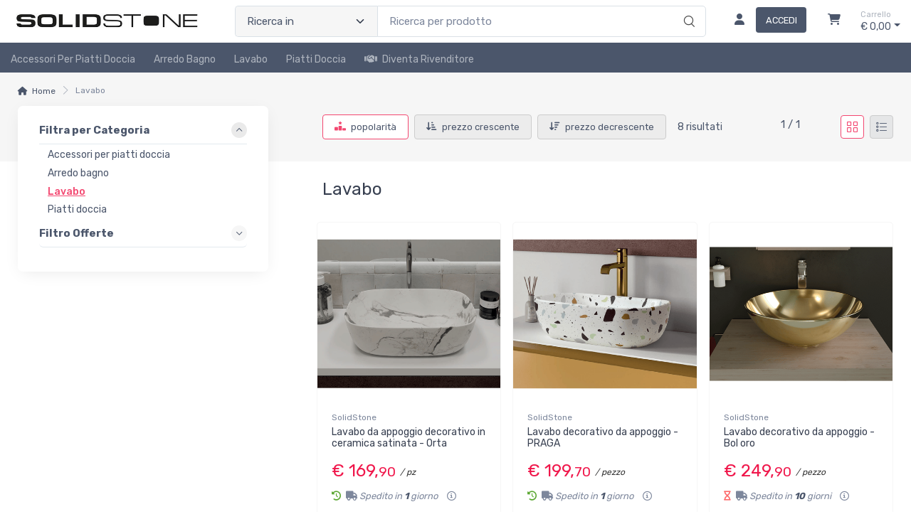

--- FILE ---
content_type: text/html; charset=utf-8
request_url: https://www.solidstone.it/lavabo-CABHLQ0B-c
body_size: 21711
content:


<!DOCTYPE html>
<html lang="it">
    <head>
        <script type="text/javascript">
            var start = new Date();
            var staticloader = false;
            var fewsversion = "2.3.0";
            var apiversion = "2.2.1.5";
        </script>



        

        <meta charset="utf-8">
        <title>Lavabo - SolidStone.it</title>
        <meta name="description" content="lavabo" />
        <meta name="keywords" content="lavabo" />
        <meta name="author" content="ShopNow s.r.l." />
        <link rel="canonical" href="https://www.solidstone.it/lavabo-CABHLQ0B-c?p=1" />
        <!-- Favicon and Touch Icons-->
        <link rel="icon" type="image/x-icon" href="https://cdn-it02.markeplay.com/media/images/a472ad142eea4cde486b66217e0d7a55a9ec391a.jpg?v=1" />
        <link rel="shortcut icon" type="image/x-icon" href="https://cdn-it02.markeplay.com/media/images/a472ad142eea4cde486b66217e0d7a55a9ec391a.jpg?v=1" />
        <link media="print" onload="this.media='screen'" onclick="" href="https://it-pkg-001.markeplay.com/pkget/3.0/prj30/main/rootcss?language=it&refhost=www.solidstone.it" rel="stylesheet" type="text/css"/>


        <!--PRELOADS-->        
        <link rel="preload" fetchpriority="high" as="image" href="/resources/logo" type="image/png">
        <link rel="preload" fetchpriority="high" as="image" href="/resources/footerlogo" type="image/png">


        <script async type="text/javascript" src="https://unpkg.com/js-datepicker"></script>
            <link media="screen" onload="this.media='all'" rel="stylesheet" type="text/css" href="https://it-pkg-001.markeplay.com/projects/masters/prj30\assets/css/theme.min.css"/>
            <link media="screen" onload="this.media='all'" rel="stylesheet" type="text/css" href="https://it-pkg-001.markeplay.com/projects/masters/prj30\assets/css/custom.css"/>
            <script type="text/javascript" src="https://it-pkg-001.markeplay.com/projects/masters/prj30\js/templatecommon.js"></script>
            <script type="text/javascript" src="https://it-pkg-001.markeplay.com/projects/masters/prj30\js/checkoutscripts.js"></script>
            


        <meta name="viewport" content="width=device-width, initial-scale=1">
        <link rel="manifest" href="site.webmanifest">
        
        <script type="text/javascript">
            var baseurl = window.location.protocol + "//" + window.location.hostname + "/";
            var sitelanguages = ['it'];
        </script>
        <div id="mp_trk_area_head" class="d-content">
            <script id='mp-tracker-script-id-1-mp-declare'></script>
<script type='text/javascript'>var mp_trackers = {};</script>
                <script id='mp-tracker-script-id-2-google_tag_manager'></script>

                <!-- Google Tag Manager -->                
                <script>(function(w,d,s,l,i){w[l]=w[l]||[];w[l].push({'gtm.start':
                new Date().getTime(),event:'gtm.js'});var f=d.getElementsByTagName(s)[0],
                j=d.createElement(s),dl=l!='dataLayer'?'&l='+l:'';j.async=true;j.src=
                'https://www.googletagmanager.com/gtm.js?id='+i+dl;f.parentNode.insertBefore(j,f);
                })(window,document,'script','dataLayer','GTM-NQ9W5V6');</script>
                <!-- End Google Tag Manager -->
                            
        </div>



    </head>

    <body class="handheld-toolbar-enabled fixed-menu">
        
            <input type="hidden" id="vdata-statics" value="[base64]/[base64]/[base64]/[base64]/[base64]/[base64]/[base64]/cD0xIiwibnVtYmVyIjoxfV19LCJncmlkdmlld2xpbmsiOiJodHRwczovL3d3dy5zb2xpZHN0b25lLml0L2xhdmFiby1DQUJITFEwQi1jP3Y9Z3JpZCIsImxpc3R2aWV3bGluayI6Imh0dHBzOi8vd3d3LnNvbGlkc3RvbmUuaXQvbGF2YWJvLUNBQkhMUTBCLWM/[base64]/[base64]/[base64]/[base64]" />
        



        <div class="d-contents">
            
            <div id="mp_trk_area_body_begin" class="d-contents">
                
            </div>
            
            <div class="d-contents" id="vlayout_application_body_top">      <!--VUE HERE-->                      
                <page-layout :data="data"></page-layout>
            </div>


            <div id="mp_trk_area_body" class="d-contents">
                <script id='mp-tracker-script-id-3-'></script>
        
                <!-- Google Tag Manager (noscript) -->
                <noscript>
                    <iframe src='https://www.googletagmanager.com/ns.html?id=GTM-NQ9W5V6' height='0' width='0' style='display:none;visibility:hidden'></iframe>
                </noscript>
                <script type='text/javascript'>
                    mp_trackers['google_tag_manager_key'] = 'GTM-NQ9W5V6';
                </script>
                <!-- End Google Tag Manager (noscript) -->
                    <script id='mp-tracker-script-id-4-google_analytics'></script>

<!-- Global site tag (gtag.js) - Google Analytics -->
<script async src='https://www.googletagmanager.com/gtag/js?id=UA-120050003-1'></script>
<script>
    window.dataLayer = window.dataLayer || [];
    function gtag(){dataLayer.push(arguments);}
    gtag('js', new Date());
    gtag('config', 'UA-120050003-1');

    mp_trackers['google_analytics_key'] = 'UA-120050003-1';
</script>
                    
            </div>
            
            <div id="mp_trk_area_footer_begin" class="d-contents">
                
            </div>
            <div class="d-contents" id="vlayout_application_body_center">      <!--VUE HERE-->
                <page-layout-footer :data="data"></page-layout-footer>
            </div>

            <div id="mp_trk_area_footer" class="d-content">
                
            </div>
            
            <div id="mp_trk_area_bottom_begin" class="d-content">
                
            </div>

            <div class="d-contents" id="vlayout_application_body_bottom">      <!--VUE HERE-->
                <page-layout-bottom :data="data"></page-layout-bottom>
            </div>

            <div id="mp_trk_area_bottom" class="d-content">
                
            </div>
        </div>


        <!--SCRIPTS-->
        <script src="https://cdnjs.cloudflare.com/ajax/libs/jquery/3.6.3/jquery.min.js"></script>
        <script src="https://cdnjs.cloudflare.com/ajax/libs/axios/1.4.0/axios.min.js"></script>

        

        <script src="https://feapi-cors-001.markeplay.com/resources/3.0/scripts/common?apiversion=2.2.1.5"></script>
        <script src="https://feapi-cors-001.markeplay.com/resources/3.0/scripts/api?apiversion=2.2.1.5"></script>

        <script src="https://it-pkg-001.markeplay.com/pkget/3.0/prj30/main?apiversion=2.2.1.5&language=it&refhost=www.solidstone.it"></script>




        <script id="dynamic_enso_scripts" type="text/javascript">

            function loadScript(src) {
                return new Promise((resolve, reject) => {
                    const script = document.createElement('script');
                    script.src = src;
                    script.onload = () => resolve(src);
                    script.onerror = () => reject(new Error(`Failed to load script: ${src}`));
                    document.head.appendChild(script);
                });
            }

            function initapplication() {
                //console.log("STARTED");
                //console.log(new Date() - start);
                start_vueapp(["#vlayout_application_body_top", "#vlayout_application_body_center", "#vlayout_application_body_bottom"]);
                staticloader = false;
                $("#vlayout_static_content").remove();
                $("#dynamic_enso_scripts").remove();
            }
            //initapplication();





        </script>


        <link media="print" onload="this.media='all'" rel="stylesheet" type="text/css" href="https://cdn-it02.markeplay.com/resources/assets/fontawesome/css/all.min.css"/>
            <link media="print" onload="this.media='all'" rel="stylesheet" type="text/css" href="https://cdn-it02.markeplay.com/resources/assets/fontawesome/css/sharp-solid.min.css"/>
            <script async type="text/javascript" src="https://it-pkg-001.markeplay.com/projects/masters/prj30\assets/js/plupload/js/plupload.full.min.js"></script>
            <script async type="text/javascript" src="https://static-eu.payments-amazon.com/checkout.js"></script>
            
            <script async src="https://cdn.jsdelivr.net/npm/vue/dist/vue.min.js" onload="initapplication()"></script>
        

        <link rel="stylesheet" type="text/css" href="/resources/customcss" />
        <script type="text/javascript" src="/resources/customjs"></script>
    </body>
</html>

--- FILE ---
content_type: text/css
request_url: https://it-pkg-001.markeplay.com/projects/masters/prj30/assets/css/custom.css
body_size: 18244
content:
@import "blog.css";

h1, h2, h3, h4, h5, h6 {
    font-family: var(--mc-titles-fontfamily);
}
body {
    font-family: var(--mc-body-fontfamily);
}


.bg-light-info {
    background-color: #f8f5ff;
}



div.calendar-container-box{
    position:relative !important;
    margin-top:20px !important;
}
div.calendar-container-box > i:first-child {
	position: absolute;
	margin-top: 4px;
}
    div.calendar-container-box > .dpicker {
        padding-left: 40px;
        width: 150px;
        border-color: var(--mc-calendar-contbox-border-color) !important;
        color: var(--mc-calendar-contbox-txt-color) !important;
    }


div.booking-panel .date-badge {
    background-color: #ececec !important;
    border:2px solid #ececec;
    color: #222 !important;
    text-decoration: none !important;
}
    div.booking-panel .date-badge.active, div.booking-panel .date-badge:hover {
        /*background-color: rgba(var(--bs-info-rgb), var(--bs-bg-opacity)) !important;
        color: #fff !important;*/
        border-color: var(--mc-calendar-number-border-color-hover) !important;
        background: #fff !important;
    }

.btn:disabled, .btn.disabled, fieldset:disabled .btn {
    pointer-events: none;
    opacity: .65;
    box-shadow: none;
    background-color: var(--mc-disabled-button-bg-color) !important;
    border-color: var(--mc-disabled-button-border-color) !important;
}



/*WIDTH  AND HEIGHT VARIANTS*/
.container.container-full-editor {
    max-width: var(--mc-news-full-editor-content-max-width);
}
.container.container-datacontents {
    max-width: var(--mc-news-content-max-width);
}
.container.container-home {
    max-width: var(--mc-home-content-max-width);
}
.container.container-menu {
    max-width: var(--mc-navbar-max-width);
}
.container.container-header, .simple_top_banner, .html-data-banner {
    max-width: var(--mc-header-max-width);
}
.container.container-footer {
    max-width: var(--mc-footer-max-width);
}
.brand-info img {
    max-height: var(--mc-detail-product-brand-max-height);
}
.top-image-bg, .top-image-bg::before {
    height: var(--mc-navigation-page-banner-height);
}
.container-infopage {
    max-width: var(--mc-infopage-content-max-width);
}

.container-orderdetails {

}

/*END WIDTH VARIANTS*/


button.button-clear{
    background: none ;
    border:none;
}

/*COMMONS*/
.w-49 {
    width: 49% !important;
}
.w-150px{
    width:150px !important;
}

/*END OF COMMONS*/


.dropdown-menu .dropdown-item span svg {
    width: 20px !important;
    margin-right: 1em;
}
.form-group > label:first-child {
    position: absolute;
    font-size: 12px;
    margin-left: 9px;
    margin-top: 2px;
    font-weight: 500;
    color: #888;
}

.form-group > input[type="text"], .form-group > input[type="email"], .form-group > input[type="tel"], .form-group > input[type="password"], .form-group > select {
    padding-top: 18px;
    padding-bottom: 2px;
}

.form-control.error {
    border: solid 1px red;
}

.container-header .btn-social span {
display: none;
}

.container {
    position: relative;
}

.d-content, .d-contents {
    display: contents;
}

/*div[data-enso] {
    display: contents;
}*/


.v-middle {
    vertical-align: middle;
}

.v-top {
    vertical-align:top;
}
.text-justify {
text-align: justify;
}
.v-bottom {
    vertical-align: bottom;
}

/*RESET SECTION*/
.navbar-light .nav-item.active .nav-link:not(.disabled) > i, .navbar-light .nav-item.show .nav-link:not(.disabled) > i, .navbar-light .nav-item.dropdown .nav-link:focus:not(.disabled) > i, .navbar-light .nav-item.active .nav-link:not(.disabled), .navbar-light .nav-item.show .nav-link:not(.disabled), .navbar-light .nav-item.dropdown .nav-link:focus:not(.disabled) {
    color: unset;
}


.dropdown-toggle.islink:after {
    content:none;
}

    /*END of RESET SECTION*/
    img.powered-by-markeplay {
        width: 180px;
    }
h1.menu-title {
    color: var(--mc-catrgory-navigation-title-color);
    font-size:30px;
}

.navbar-light .navbar-mega-nav::after {
    display: none;
}


.display-404 {
    font-size: 5rem;
}



div.loading-panel.absolute {
    display: block;
    text-align: center;
    font-size: 50px;
    color: #fff;
    position: absolute;
    height: calc(100%);
    width: calc(100%);
    opacity: 0.1;
    background-color: #000;
    top: 0;
    left: 0;
    border-radius: 6px;
    cursor: progress;
}

div.loading-panel.absolute.transparent {
    background-color: #fff;
    opacity: 0.5;
}

div.loading-panel.absolute i {
    top: calc(50% - 31px);
    position: absolute;
    display: block;
    width: 100%;
    text-align: center;
}

div.loading-panel.absolute.transparent i {
    color:#000;
}
/*LAYOUT*/
.container-xl, .container-lg, .container-md, .container-sm, .container {
    /*max-width: 1500px;*/
}

.text-inherit {
    color: inherit !important;
}

.blue {
    color: #239bd7;
}
.red {
    color: #fe696a !important;
}

.gray {
    color: var(--bs-gray-400) !important;
}
.lightgray {
    color: lightgray;
}
.black {
    color: #000 !important;
}

.white{
    color:#fff !important;
}

.logo-container {
    float: left;
    min-height:50px;
}

    .logo-container a img {
        max-width: 100%;
        margin: var(--logo-container-img-margin) !important;
    }


    .logo-container a.small img, .footer-logo-container a.small img {
        max-height: 50px;
        text-align: center;
    }

.logo-checkout-container a img {
    max-height: 40px;
    max-width: 100%;
}


.darkorange {
    color: darkorange;
}



.product-card .product-card-actions, .product-card > .btn-wishlist, .product-card .badge {
    position: unset;
    top: unset;
    right: unset;
    z-index: 5;
}

.badge.offer-badge {
    position: absolute;
}


span.error-label {
    display: block;
    margin-top: 10px;
    background-color: #fe696a;
    color: #fff;
    padding: 5px 9px;
    font-size: 13px;
    border-radius: 2px;
}

.navbar {
    padding-top: 5px;
    padding-bottom: 5px;
}

.navbar-brand {
    padding-top: 5px;
    padding-bottom: 5px;
}

.navbar-expand-lg .navbar-nav .nav-link {
    padding-top: 8px;
    padding-bottom: 0px;
    font-weight: normal;
    padding-left: 0px;
}


.dropdown-item > i {
    margin-right: 1em;
    width:10px;
    font-size: 18px;
}



.navbar-expand-lg .navbar-nav .nav-link > i {
    margin-right: .5em !important;
}

.navbar-nav .nav-item > .dropdown-menu > li > .dropdown-item > span.text-heading > i {
    margin-right: .7em !important;
    vertical-align: middle;
    width: 10px;
}

.navbar-expand-lg .navbar-nav .nav-item > .dropdown-menu > li > .dropdown-item > i {
    /*margin-right: 0.1em !important;*/
    width: 10px;
    font-size: 18px;
}
.navbar-expand-lg .navbar-nav .nav-item > .dropdown-menu > li > .dropdown-item > svg {
    margin-right: 1em;
    width: 23px;
}
.navbar-expand-lg .navbar-nav.link-top-menu a.dropdown-toggle {
    text-transform: var(--mc--top-menu-txt-transform);
    font-weight: var(--mc--top-menu-font-weight) !important;
    text-decoration: var(--mc--top-menu-text-decoration) !important;
}
    .navbar-expand-lg .navbar-nav.link-top-menu a.dropdown-toggle:hover {
        text-decoration: var(--mc--top-menu-hover-text-decoration) !important;
    }
/*.dropdown-item {
    padding: .425rem .5rem;
}*/


/*.page-title-overlap {
    padding: 30px 10px;
}

*/

.product-list .product-list-thumb {
    width: 20rem;
}


.error-label {
    color: #fe696a;
}

.info-label {
    color: green;
}

.container.no-margin {
    width: 100%;
    padding-right: unset;
    padding-left: unset;
    margin-right: auto;
    margin-left: auto;
}

.navbar-light .navbar-toggler {
    font-size: 1.25rem;
}


.navbar-expand-lg .dropdown-menu.dropdown-menu-end {
    top: 32px;
}

#promo_code::placeholder {
    font-size: 18px;
}







div.enso[data-enso] {
    display: contents !important;
}

.hidden {
    display: none !important;
}

.pointer {
    cursor: pointer !important;
}

.no-pointer {
    cursor: default !important;
}

td.pay-icon, td.shipmethod-icon {
    padding: 2px 0px 0px 0px !important;
    font-size: 28px;
    vertical-align: middle;
    width:50px;
}

td.pay-icon.v-top, td.shipmethod-icon.v-top{
    vertical-align:top !important;
}

input.number {
    max-width: 150px;
    text-align: right;
}


.tooltip-inner {
    text-align:left !important;
}



#kt_chat_messenger_body {
    height: calc(100vh - 220px) !important;
    overflow-y:scroll !important;
}

#kt_chat_messenger_body.scoped-chat {
    height: calc(100vh - 350px) !important;
    overflow-y: scroll !important;
}
.green {
    color: #42d697 !important;
}
.bg-green {
    background-color: #42d697 !important;
}

.bg-light-primary {
    background-color: #f1faff !important;
}

.bg-light-info {
    background-color: #f8f5ff !important;
}

.bg-light-warning {
    background-color: #fff8dd !important;
}


.symbol {
    display: inline-block;
    flex-shrink: 0;
    position: relative;
    border-radius: .475rem;
}

.symbol .symbol-label {
    display: flex;
    align-items: center;
    justify-content: center;
    font-weight: 500;
    color: var(--bs-symbol-label-color);
    background-color: var(--bs-symbol-label-bg);
    background-repeat: no-repeat;
    background-position: center center;
    background-size: cover;
    border-radius: .475rem;
}



.symbol.symbol-circle .symbol-label::after, .symbol.symbol-circle::after, .symbol.symbol-circle > img::after {
    border-radius: 50%;
}

.symbol.symbol-35px .symbol-label {
    width: 35px;
    height: 35px;
}


.text-right {
    text-align: right;
}



.amazonpay-color {
    color: #c46d4d;
}

.fa-cc-stripe {
    color: #5e56f2;
}

.paypal-color {
    color: #0070ba;
}

.credit-card-color {
    color: #2d32aa;
}

.cod-color {
    color: darkorange;
}

.banktransfer-color {
    color:#333;
}


.mw-500{
    max-width:500px !important;
}
.mw-600 {
    max-width: 600px !important;
}

.p-relative{
    position:relative !important;
}

.fw-400 {
    font-weight: 400 !important;
}
.fw-500 {
    font-weight: 500 !important;
}


.fs-7 {
    font-size: .95rem !important;
}

.fs-10 {
    font-size: 10px !important;
}

.fs-11 {
    font-size: 11px !important;
}

.fs-12 {
    font-size: 12px !important;
}
.fs-13 {
    font-size: 13px !important;
}

.fs-14 {
    font-size: 14px !important;
}


.fs-16 {
    font-size: 16px !important;
}
.fs-18 {
    font-size: 18px !important;
}

.fs-20 {
    font-size: 20px;
}

.fs-21 {
    font-size: 21px;
}

.fs-22 {
    font-size: 22px;
}

.fs-23 {
    font-size: 23px;
}

.fs-24 {
    font-size: 24px;
}

.fs-31 {
    font-size: 31px;
}

.fs-32 {
    font-size: 32px;
}

.fs-36 {
    font-size: 36px;
}

.fs-38 {
    font-size: 38px;
}

.fs-40 {
    font-size: 40px;
}

.fs-50 {
    font-size: 50px;
}
.pb-7 {
padding-bottom: 3.7rem !important;
}





/*CHECKOUT*/
.checkout-area-divider.highlight-info {
    background-color: #f2eaa9 !important;
}
.checkout-box.highlight-info {
    border-color: #f2eaa9 !important;
}

.form-control.showarrow {
    -webkit-appearance: menulist-button !important;
    -moz-appearance: menulist-button !important;
    appearance: menulist-button !important;
}

.step-label {
    font-size: 14px;
}


.text-underline {
    text-decoration: underline;
}

a.inline-checkout-box {
    padding: 2px;
    display: block;
    border: solid 1px #ddd;
    border-radius: 5px;
    text-align: center;
}

span.transite-time {
    color: darkgreen;
}


fieldset.checkout {
    padding: 0px 20px;
    border: 1px solid #e6e6e6 !important;
    border-radius: 3px;
}

fieldset.checkout legend {
    display: inline-block;
    float: unset;
    padding: 0px 5px;
    width: auto;
}

.address-selector {
    text-align: left;
    padding: 5px 10px;
    font-size: 13px;
}


div.checkout-update-errors {
    margin-top: 1rem;
    padding: 5px 20px;
    overflow: auto;
    font-size: 14px;
    background-color: #fe696a;
    color: #fff;
    border-radius: 3px;
    overflow: auto;
    display: none;
    width: 100%;
    word-wrap: break-word;
}


tr.c-option {
    cursor: pointer;
}




/*SHOPCART*/
div.shopcart-row {
    position: relative;
    padding: 1em;
    border-bottom: 1px solid #f6f6f6 !important;
}
/*div.shopcart-row:hover {
    box-shadow: 0 .3rem 1.525rem -0.375rem rgba(0,0,0,.1);
    border-color: #fff !important;
    z-index: 10;
}*/

div.shopcart-row:hover {
	/* box-shadow: 0 .3rem 1.525rem -0.375rem rgba(0,0,0,.1); */
	/* border-color: #fff !important; */
	z-index: 10;
}


.steps-light .step-item {
    color: var(--mc-step-item-color);
}

.step-item.active {
    cursor: pointer;
}

.steps-light .step-item:hover {
    color: var(--mc-step-item-color-hover);
}

.steps-light .step-item.active.current {
    color: var(--mc-step-item-color-active);
    pointer-events: none;
}


div.shopcart-row .error-badge {
    /*position: absolute;
    bottom: 5px;*/
    opacity: 0.9;
    text-align: right;
    right: 0px;
    display: none;
    font-size: 13px;
}

div.shopcart-row .shipdays-badge {
    /*position: absolute;
    bottom: 5px;
    opacity: .9;*/
    text-align: right;
    /*right: 0;*/
    /* display: none; */
    font-size: 12px;
}


div.shopcart-row .error-badge.active {
    display: block;
}

.form-control.cart-quantity {
    width: 90px;
}

ul.shopcart-quantity-row li {
    /*display:inline-block;*/
    list-style-type:none;
    text-align:right;
}


.view-summary-button {
    margin-bottom:1em;
    display:block;
}
.view-summary-button i.fa-circle-chevron-up{
    display:none;
}

.view-summary-button.opened i.fa-circle-chevron-down {
    display: none;
}
.view-summary-button.opened i.fa-circle-chevron-up {
    display: inline-block;
}

/*.view-summary-button::after {
    font-family: "Font Awesome 6 Pro";
    font-weight: 900;
    content: "\f13a";
    margin-right: .5em;
}*/
.shopcart-buttons-row .btn {
    border-radius: 0px;
}

ul.shopcart-quantity-row li .form-control.cart-quantity {
    padding: 2px 5px;
    width: 50px;
}
.form-control.cart-quantity {
    display: inline-block;
}

.view-summary-button {
    color: #333;
}

.view-summary-button:hover {
    color: unset;
}

.summary-box {
    /*padding: 7px 17px;*/
    border-radius: 0px 0px 7px 7px;
    border: solid 3px #f6f6f6;
}

.summary-box ul {
    margin-bottom: 0px;
}


.summary-box ul li {
    margin-bottom: 2px;
    font-size: 13px;
}

.summary-box .opt-title {
    font-weight: 500;
    width: 60%;
    display: inline-block;
    vertical-align: top;
}

.summary-box .opt-value {
    display:inline-block;
    vertical-align:top;
}
.summary-box .opt-value-element {
    display:block;
}

div.loader-div {
    font-size: 30px;
}


a.noreturn-badge, a.noreturn-badge:hover {
    background-color: #fe696a;
    color: #fff;
    display: inline !important;
    padding: 2px 10px;
    border-radius: 3px;
    display: none !important;
}






/*SHIPPING FORM*/
#invoicerequired {
    width: 20px;
    height: 20px;
}



.card-padding {
    padding: .625rem 1.25rem;
}


/*AUTOCOMPLETE*/


/*SEARCH RESULTS*/
/*.card.product-card {
    overflow:hidden;
}*/

ul.ui-autocomplete.ui-front {
    z-index: 99999;
}
img.autocomplete-img {
    width: 40px;
    margin-right: 6px;
}

span.autocomplete-element {
    overflow:auto;
    display: block;
}

li.autocomplete-li-mobile span.autocomplete-element {
    overflow: auto;
    display: block;
    padding-top:10px;
}

li.autocomplete-li-mobile span.autocomplete-element label {
    display: inline-block;
    height: 18px;
    overflow: hidden;
    width: calc(100% - 52px);
    font-size: 12px;
    font-weight: normal;
    vertical-align: middle;
}



.card.product-card .result-subtitle {
    font-style: italic;
    font-size: 14px;
    color: #333;
    padding: 5px;
    max-width: 450px;
    max-height: 90px;
    overflow: hidden;
}

.card.product-card a.card-img-top {
    text-align: center;
}

.badge.bg-danger.badge-shadow.absolute {
    position: absolute;
}

.widget-categories .widget-list:not([data-simplebar]) {
    border-right: none;
}

.product-price:not(.price-small) {
    font-size: 24px;
    font-weight:400;
}



.shipped-badge {
    font-size: 12px;
    padding: 5px 8px;
    border-radius: 3px;
    color: #fff;
    font-weight: normal;
}

.result-row h3 {
    max-width: 530px;
    font-weight:400;
}
.product-list .product-list-thumb {
    display: block;
    text-align: center;
}

.result-row img {
    transition-duration: 500ms;
    transition-property: transform;
}

.result-row img:hover {
    -moz-transform: scale(1.1);
}

.product-title a {
    font-weight:400;
}

.widget-product-title {
    font-weight: 400;
}


/*WAITER*/
div.head-spinner {
    position: fixed;
    width: calc(100vw);
    height: calc(100vh);
    z-index: 999999999;
    top: 0px;
}

div.head-spinner .waiter-backdrop {
    position: fixed;
    width: calc(100vw);
    z-index: 100;
    height: calc(100vh);
    background-color: #000;
    opacity: 0.35;
}

.waiter-content {
    top: calc(50vh - 29px);
    position: absolute;
    display: block;
    text-align: center;
    width: 100%;
    font-size: 38px;
    z-index: 110;
    color: #fff;
}

.waiter-content i {
    font-size: 48px;
    margin-right: 10px;
    vertical-align: middle;
}



/*ADDRESS BOX*/

input[name="sdi"] {
    width: 130px;
    text-transform: uppercase;
}



/*CATEGORY NAVIGATION PAGE*/
.page-title-overlap.cat-navigation-page {
    padding-bottom: 0.4rem;
}

.category-nav-element {
    border: 1px solid var(--mc-category-nav-element-border-color);
    margin-bottom: 1em;
    background: var(--mc-category-nav-element-bg-color);
    border-radius: 5px;
}


    .category-nav-element .img-container {
        /*width: 150px;*/
        height: var(--mc-category-nav-img-box-height);
        margin: auto;
    }
.category-nav-element img {
    max-width: 100%;
    max-height: 100%;
    display: block;
    margin: auto;
    opacity: 0.8;
}
.category-nav-element:hover img{
    opacity: 1;
}
    .category-nav-element:hover .title-container {
        color: var(--mc-category-nav-element-text-color-hover);
    }

    .category-nav-element .title-container {
        text-align: center;
        background-color: var(--mc-category-nav-element-bg-title);
        padding: 0.5em;
        color: var(--mc-category-nav-element-text-color);
        text-transform: uppercase;
    }
        .category-nav-element .title-container:hover {
            background-color: var(--mc-category-nav-element-bg-title-hover);
            color: var(--mc-category-nav-element-text-color-hover);
        }

/*DETAILS PAGE*/


.available-box.bg-success {
    color: var(--bs-white);
    padding: 2px 3px !important;
    border-radius: 3px;
    vertical-align: middle;
}

.bookable-box.bg-warning {
    color: var(--bs-white);
    padding: 2px 3px !important;
    border-radius: 3px;
    vertical-align: middle;
}

.arriving-box.bg-info {
    color: var(--bs-white);
    padding: 2px 3px !important;
    border-radius: 3px;
    vertical-align: middle;
}

.unavailable-box.bg-danger {
    color: var(--bs-white);
    padding: 2px 3px !important;
    border-radius: 3px;
    vertical-align: middle;
}


ul.ul-detail-documents li{
    list-style-type:none;
}
.simplebar-content {
    width: 3000px;
    height: 100px;
}

.simplebar-content-wrapper {
    overflow: scroll !important;
}
.product-gallery-wrapper {
    display: flex;
    flex-direction: column;
}

ul.ul-simple li{
    list-style-type:none;
}
ul.ul-inline li {
    list-style-type: none;
    display:inline-block;
}

/*Con questa regola CSS, il div "product-gallery" e il div "widget widget-cart" verranno posizionati uno sotto l'altro nel contenitore "product-gallery-wrapper".

Scegli la soluzione che meglio si adatta alle tue esigenze e al contesto del tuo progetto.*/


.container.no-margin.container-details {
    margin-top: -4.2rem;
}
.product-gallery-thumblist-item {
    margin:0.2rem;
}
.product-gallery-thumblist-item {
    display: inline-block;
}

ul.specifications-list {
    overflow: hidden;
    transition: height 0.5s;
}

span.toggle-specifications {
    /*box-shadow: 0 1px 3px #6f6f6f;*/
    padding: 0.5em;
    border-radius: 7px 7px 0px 0px;
    background: #f6f6f6;
    margin-top: 1em;
    justify-content: center !important;
    display: block;
    cursor: pointer;
    width: 100%;
    text-align: center;
}


.summary-box ul li {
    padding: 0.3em 0.5em;
}
.summary-box ul li:nth-child(odd) {
    background-color: #fff;
}

.summary-box ul li:nth-child(even) {
    background-color: #f6f6f6;
}

span.toggle-specifications.link-secondary i {
    float: right;
    font-size: 1.3em;
    color: #ccc;
}

span.toggle-specifications.link-secondary i:hover, span.toggle-specifications.link-secondary:hover, span.toggle-specifications.link-secondary:hover i {
    color: var(--mc-toggle-specifications-arrow-hover) !important;
}

span.toggle-specifications.link-secondary.opened i {
    color: var(--mc-toggle-specifications-arrow-opened);
}
 span.toggle-specifications.link-secondary.opened i.fa-circle-chevron-down {
            display: none;
        }
span.toggle-specifications.link-secondary.opened i.fa-circle-chevron-up {
        display: block;
    }
span.toggle-specifications.link-secondary i.fa-circle-chevron-up {
        display: none;
}

span.toggle-specifications.link-secondary.opened {
    /* background: #fff;
    border-bottom: 1px dotted #ccc;
    padding-top: 0.3em;*/
    color: var(--mc-toggle-specifications-text-opened);
}


div.accordion-collapse {
    transition: all 0.5s ease-in-out 0s;
}

span.toggle-specifications i.fa-angles-up {
    display: none;
}

span.toggle-specifications.opened i.fa-angles-up {
    display: inline-block;
}

span.toggle-specifications.opened i.fa-angles-down {
    display: none;
}

p.details-subtitle {
    font-style: italic;
    font-size: 14px;
    color: #333;
    padding: 0px;
}



/*.zoom {
    display: inline-block;
    position: relative;
}

.zoom:after {
    content: '';
    display: block;
    width: 33px;
    height: 33px;
    position: absolute;
    top: 0;
    right: 0;
    background: url(icon.png);
}

.zoom img {
    display: block;
}

.zoom img::selection {
    background-color: transparent;
}

*/

.modal {
    max-width: calc(100vw);
}

.modal-backdrop {
    height: 100%;
}


.modal-zoom-overlay {
    position: absolute;
    text-align: center;
    width: 100%;
    height: calc(100vh);
    top: 0px;
    left: 0px;
    opacity: 0.5;
    z-index: 1000;
    background-color: #333;
    padding-top: 19px;
    font-size: 40px;
    height:calc(100%);
}


.modal-preview-images {
    padding: 0px;
    margin: 0px;
}
.modal-preview-images li {
    list-style-type:none;
    display:inline-block;
    margin:10px;

}

.modal-preview-images li a {
    padding:2px;
    border-radius:3px;
    border:solid 1px #ccc;
    overflow:auto;
    display:block;
    cursor:pointer;
}

.modal-zoom-selectors {
    background-color: #333;
    width: 300px;
    height: calc(100vh - 48px);
    float: right;
    overflow-y: scroll;
}


.modal-zoom-container {
    text-align: center;
    background-color: #333;
    padding: 10px;
    display: inline-block;
    width: calc(100% - 300px);
    border-left:solid 1px #fff;
    position: relative;
}

.modal-zoom-container.fullsize {
    width: calc(100%);
}

a.modal-zoom-image-container {
    display: inline-block;
    padding: 0px;
}
a.modal-zoom-image-container:hover {
    display:block;
}

.modal-zoom-image {
    max-width: calc(100vw);
    max-height: calc(100vh - 75px);
    object-fit: contain;
    cursor: zoom-in;
    background-color: #fff;
}

.modal-zoom-image.zoomedIN {
    max-width: unset !important;
    max-height: unset !important;
    object-fit: contain;
    cursor: zoom-out;
}



a.zoom-container {
    cursor:zoom-in;
}

.item-relates {
    padding: 0px;
    margin: 0px;
    display: table-row;
}

.item-relates li {
    list-style-type: none;
    display: inline-table;
    width: 150px;
    text-align: center;
    border: solid 1px transparent;
    border-radius: 5px;
    height: 100%;
    position: relative;
    vertical-align: top;
    padding: 8px;
    transition: all .3s;
}

.item-relates li:hover {
    border: solid 1px #ccc;
}

.item-relates li a {
    display: block;
    transition: all .3s;
}

.item-relates li img {
    max-width: 120px;
    max-height: 120px;
}


.item-relates li:hover a {
    /*margin-top: -8px;*/
    transition: all .3s;
}


.item-relates li span.rel-title {
    display: block;
    color: #000;
    font-size: 13px;
    height: 38px;
    overflow: hidden;
}
.item-relates li span.rel-price {
    font-size:16px;
}


.text-muted {
    color: #444 !important;
}

.text-light {
    color: #7d879c !important;
}

.text-80 {
    font-size:80%;
}
.text-50 {
    font-size: 50%;
}


#productPanels {
    position: relative;
}


.product-gallery-thumblist {
    /*height:550px;*/
    height: auto;
    max-height: 550px;
}
.product-gallery {
    /*max-height:700px;*/
    max-width: 400px;
    display: block;
}
.product-gallery .container {
    padding: 0px;
}


#tns1 > .tns-item {
    padding-right: 60px;
    padding-right: 15px;
    max-width: calc(100%);
    max-height: 600px;
    object-fit: contain;
}

.product-gallery-preview {
overflow:hidden !important;
}

.product-gallery-preview-item > img {
    display: block;
    width: auto;
    max-height: 600px;
}


.product-details {
    width: 100%;
    max-width: unset;
    padding-top: .25rem;
    position: relative;
}

.nav-tabs:not(.card-header-tabs) {
    margin-bottom: 0px;
}
.variants-box .accordion-body.radiobuttonlist {
    padding: 0px 10px;
}
.variants-box .accordion-body.dropdown {
    padding: 10px 10px;
}

.accordion-button:not(.collapsed) {
    box-shadow: inset 0 -1px 0 transparent;
}

.accordion-button.noptions::after {
    visibility: hidden;
}
select.auto {
    width: auto;
}
button.addtocart-button, button.configure-button {
    max-width: 300px;
}


.event-options-box button.addtocart-button {
    /*max-height:30px;*/
    /*max-width:100%;*/
}

.event-options-box select {
    max-height: 30px;
    appearance:auto;
}

.event-options-box .badge.sold-out {
    display: block;
    transform: rotate(-10deg);
    position: absolute;
    left: calc(50% - 50px);
    top: calc(50% - 16px);
}


.event-options-box input.datepicker {
    width: 86px !important;
    max-height: 24px;
}

.form-control.datepicker[readonly] {
    background-color: transparent;
}


/*button.addtocartrelated-button {
    padding: 2px 18px;
    font-size: 13px;
}*/


span.spec-title {
    min-width: 20%;
}

div.html-description-box {
    font-size: 14px;
}


em.price-um {
    font-size: .75rem;
    font-style: italic;
    vertical-align: middle;
    color: #333;
    text-transform: lowercase;
}



.modal-dialog {
     max-width: 100%;
    margin: 1.75rem auto;
}


ul.variant-options {
    padding: .0rem /*1.25rem*/ .0rem;
}

ul.variant-options li {
    list-style-type:none;
    display:inline-block;
}

.variant-options li a.opt-selector.opt-block {
    font-size: 15px;
    display: inline-block;
    border: solid 1px #ccc;
    font-weight: normal;
    color: #373f50;
    padding: 2px 20px 24px 20px;
    cursor: pointer;
    border-radius: 3px;
    min-width: 100px;
    text-align: center;
    margin-bottom: 5px;
    position: relative;
    font-weight: 500;
    opacity: 0.8;
}

.variant-options li a.opt-selector.opt-block.images-only {
	padding: 0px;
	min-width: unset !important;
}

.variant-options li a.opt-selector.opt-block.images-only.selected {
	border-bottom: dashed 2px #000;
	padding: 3px;
	border: none;
	border-bottom: solid 4px lightblue;
	border-radius: 0px;
}

.variant-options li a:hover {
    opacity: 1 !important;
}

.opt-selector.opt-block .variant-price {
    font-size: 11px;
    position: absolute;
    bottom: 2px;
    right: 2px;
    font-weight: normal;
    opacity: 1;
}

.opt-selector.opt-block .variant-price.unavailable {
    background-color: var(--mc-btn-warning-bg-color);
    border-color: var(--mc-btn-warning-bg-color);
    color: var(--mc-btn-warning-text-color);
}



.opt-selector .variant-subtitle {
    font-size: 12px;
    display: block;
    max-width: 196px;
    height: 30px;
    overflow: hidden;
    text-align: left;
    margin-top: 5px;
    font-weight: normal;
    text-overflow: ellipsis;
}

.variant-options li a.opt-selector.opt-imaged {
    display: inline-block;
    border: solid 1px #ccc;
    font-weight: normal;
    color: #000;
    padding: 2px 4px 24px 4px;
    cursor: pointer;
    border-radius: 3px;
    min-width: 100px;
    text-align: center;
    margin-bottom: 5px;
    position: relative;
    opacity: .8;
}

.variant-options li a.opt-selector.opt-imaged.selected {
    background-color: #0047AB !important;
    border: solid 1px #0047AB !important;
    color: #fff !important;
    font-weight: 600;
    opacity: 1 !important;
}

.variant-options li a.opt-selector.opt-imaged .opt-imaged-title {
    display: block;
    font-size: 14px;
    text-align: left;
    margin-bottom: 4px;
}

.variant-options li a.opt-selector.opt-imaged img.variant-options-box {
    max-width: 250px;
}

.opt-selector.opt-imaged .variant-price {
    font-size: 11px;
    position: absolute;
    bottom: 2px;
    right: 2px;
    font-weight: normal;
    opacity: 1;
}

.header-collapsed {
    background: #efeff0;
}
.accordion-item {
    border: 0px;
}

.variant-title {
    position: relative;
    display: flex;
    align-items: center;
    padding: .625rem 1.25rem;
    font-size: 1rem;
    color: #373f50;
    text-align: left;
    background-color: transparent;
    border: 0;
    border-radius: 0;
    overflow-anchor: none;
    transition: color .25s ease-in-out,background-color .25s ease-in-out,border-color .25s ease-in-out,box-shadow .2s ease-in-out,border-radius .15s ease;
}

.variant-title b {
    font-size: 14px;
    margin-left: 1rem;
    font-weight:500;
}

a.accordion-button .variant-title {
    position: relative;
    display: flex;
    align-items: center;
    padding: 0px;
    font-size: 1rem;
    color: #373f50;
    text-align: left;
    background-color: transparent;
    border: 0;
    border-radius: 0;
    overflow-anchor: none;
    transition: color .25s ease-in-out,background-color .25s ease-in-out,border-color .25s ease-in-out,box-shadow .2s ease-in-out,border-radius .15s ease;
}




/*span.toggle-specifications {
    color: #fe696a !important;
}*/





/*FOOTER*/
.footer-title i, .accordion-header.footer-mobile-header i {
    margin-right: 1em;
}

.widget-list-images img {
    max-width: 60px;
    margin-right: 4px;
    margin-bottom: 7px;
}

.handheld-toolbar-label {
    color: #000;
}
/*.footer ul.widget-list li {
    padding-bottom: 0.7em;
}*/
footer .widget-list-item .widget-list-link {
    font-size: 1rem;
}
.widget-list-images {
    display: inline;
}


/*ORDERS*/
a.order-pay-button {
    padding: 5px 7px;
}

a.quote-movetocart-button, a.quote-deletequote-button {
    padding: 5px 7px;
}

.order-row {
    border: solid 1px #ccc;
    margin-bottom: 50px;
    overflow:auto;
}

.order-row .card-header {
    background-color: #f0f2f2;
}


.order-row .card-body {
    padding: 5px
}


ul.order-actions {
    padding: 0px;
    margin: 0px;
}

ul.order-actions li {
    list-style-type: none;
    display: inline-block;
    margin-right: 40px;
}

ul.order-actions li.order-payment {
    float: right;
    margin-right: unset !important;
}


ul.order-actions li .section-title {
    font-weight: 500;
    text-transform: uppercase;
}
ul.order-actions li .section-value {
    display: block;
    font-weight: normal;
}


ul.order-actions li button.text-info {
    color: #4e54c8 !important;
    border: solid 1px #4e54c8 !important;
    padding: 3px 10px !important;
    min-width: 150px;
    text-align: center;
    opacity: 0.7 !important;
    margin: 5px 0px;
}

ul.order-actions li button.text-info:hover {
    background-color: #4e54c8 !important;
    color: #fff !important;
    opacity: 1 !important;
}


.table.table-small th {
    padding: .15rem .75rem;
}
.table.table-small td {
    padding: .15rem .75rem;
    border:none;
}

tr.payment-row.success td {
    color: green !important;
}

tr.payment-row.warning td {
    color: darkorange !important;
}


/*PROFILE*/
/*div.login-provider {
    font-size: 40px;
}*/

div.login-provider.facebook {
    color: #129af6;
}
i.login-provider.facebook {
        color: #129af6;
    }
div.login-provider.amazon {
    color: #fd8b00;
}
i.login-provider.amazon {
    color: #fd8b00;
}

div.login-provider.standard {
    color: #239bd7;
}

i.login-provider.standard {
    color: #95c11f;
}

span.account-userid {
    width: 100% !important;
    overflow: hidden;
    display: inline-block;
}


/*LOGIN*/
.btn-social-login {
    width: auto !important;
}
.FacebookLoginButtonClass {
    display: inline-block;
}
    .FacebookLoginButtonClass a, .AmazonLoginButtonClass img {
        vertical-align: top;
    }
    .btn-social {
        /*width: auto;*/
        padding: 0px 10px;
        text-align: center;
        font-weight: 400;
        display: inline-block;
        font-size: 14px;
        border-radius: 3px !important;
    }
.btn-social.social-header {
        color: var(--mc-btn-social-txt-color);
        Background: var(--mc-btn-social-bg-color);
    }
    .btn-social.social-header:hover {
        color: var(--mc-btn-social-txt-color-hover);
        Background: var(--mc-btn-social-bg-color-hover);
    }
.btn-social.facebook:hover {
    background-color: #129af6;
}
.btn-social.facebook {
    color: #129af6;
}
    .btn-social.twitter:hover {
        background-color: #1d9bf0;
        border-color: #129af6;
    }
.btn-social.twitter {
    color: #1d9bf0;
}


.btn-social.google {
    color: #ea4335;
}


.btn-social.amazon:hover {
    background-color: #fd8b00;
}
.btn-social.amazon {
    color: #fd8b00;
}

.btn-social:hover {
    color:#fff;
}

#AmazonLoginButton {
    display: inline-block;
}



@media(min-width:1280px) {
    .container-xl,
    .container-lg,
    .container-md,
    .container-sm,
    .container {
        /*max-width: 1260px !important;*/
    }
   
}
@media (max-width: 400px) {
    .navbar-tool-icon-box {
        width: 2.5rem;
        height: 2.5rem;
        line-height: 2.4rem;
    }
    .navbar-tool-icon {
        line-height: 2.4rem;
    }
}

@media (max-width: 467px) {
    /*.top-image-bg, .top-image-bg::before {
height:100px !important;
    }*/
    .footer.footer-first-row .accordion-button::after {
        background-color: var(--mc-footer-arrow-bg-color) !important;
    }

    .footer-first-row .footer-title-mob {
        border-bottom: 1px dotted;
        border-color: var(--mc-footer-mobile-link-border-color);
    }

    .carousel-item img, .product-gallery-thumblist-item {
        width: 40px !important;
        height: 40px !important;
    }

    .image-zoom-pane{
        display:none !important;
    }

    .top-banner-mob {
        display: none;
    }
    .dropdown-menu .widget-list-link::before {
        display: none;
    }
    .dropdown-menu .widget-list-link {
    text-transform: uppercase !important;
    text-align: center;
    border-top: 1px solid #ececec;
    padding-top: 0.5em;
    }
    .dropdown-menu h6 {
        text-align: center;
    }
    .category-nav-element .img-container {
        height: auto;
    }
    .search-page-title {
        text-align: center;
    }
    .footer ul.widget-list li {
        padding-bottom: 0.7em;
    }
    .mega-dropdown-column {
        max-width: 100%;
    }
    .top-image-bg h1 {
        margin-bottom: 1em !important;
    }
        .px-xs-1 {
            padding-right: .25rem !important;
            padding-left: .25rem !important;
        }

    .px-xs-0 {
        padding-right: 0rem !important;
        padding-left: 0rem !important;
    }

    .pe-xs-4 {
        padding-right: 1.5rem !important;
    }

    .py-xs-0 {
        padding-top: 0rem !important;
        padding-bottom: 0rem !important;
    }

    .pt-xs-0 {
        padding-top: 0rem !important;
    }

    .pt-xs-1 {
        padding-top: .25rem !important
    }

    .pt-xs-2 {
        padding-top: .5rem !important
    }

    .mx-xs-0 {
        margin-left: 0rem !important;
        margin-right: 0rem !important;
    }

    .mx-xs-1 {
        margin-left: .25rem !important;
        margin-right: .25rem !important;
    }

    .ms-xs-1 {
        margin-left: .25rem !important;
    }

    .mt-xs-4 {
        margin-top: 1.5rem !important;
    }

    .mt-xs-5 {
        margin-top: 2.5rem !important;
    }

    .mb-xs-5 {
        margin-bottom: 2rem !important;
    }


    body.fixed-menu header .container.container-header {
        height: 50px;
    }

    .logo-container a.small img {
        /*max-width: 130px;*/
        max-height: 52px;
    }

    .logo-container {
        min-height: unset;
        max-width: 45%;
    }

    img.powered-by-markeplay {
        width: 160px;
    }

    body.fixed-menu header {
        position: fixed;
        top: 0;
        z-index: 9999;
        width: 100%;
    }

    /*body.fixed-menu .container-main {
        margin-top: 56px !important;
    }*/

    body.fixed-menu .top-image-bg, body.fixed-menu .page-title-overlap:not(.mobile-show), .keywords, .container.container-details, body.fixed-menu .container-main {
        margin-top: var(--mc-bannertop-margintop-on-mobile) !important;
    }
    /*body.fixed-menu .top-image-bg {
        margin-top: 56px !important;
    }*/

    .modal {
        margin-top: 56px;
    }

    .waiter-content {
        font-size: 20px;
    }

        .waiter-content i {
            font-size: 32px;
        }

    .btn-login {
        display: none;
    }

    /*DETAILS*/
    div[data-enso='details-descriptionbox'] div.tab-pane {
        margin-top: 10px;
    }

    a.zoom-container {
        cursor: default !important;
    }

    .page-title-overlap.details-page {
        display: none !important;
    }

        .page-title-overlap.details-page.cat-navigation-page {
            display: block !important;
        }

    /*.container.container-details {
        margin-top: 50px !important;
    }*/

    .container.container-common {
        margin-top: 60px !important;
    }

    .h5.details-title {
        /*font-size: 14px;*/
        /*margin-bottom: 5px !important;*/
    }

    p.details-subtitle {
        font-size: 12px;
    }

    .container.html-description-box {
        padding-right: .25rem !important;
        padding-left: .25rem !important;
    }

    .variant-title {
        padding-right: .25rem !important;
        padding-left: .25rem !important;
        padding-bottom: .25rem !important;
    }

    .accordion-button {
        padding-right: .25rem !important;
        padding-left: .25rem !important;
    }

    ul.variant-options {
        padding-right: .25rem !important;
        padding-left: .25rem !important;
    }

    .accordion-item {
        border: none;
    }

    .display-404 {
        font-size: 3rem;
    }

    .main-container {
        margin-top: 3.7rem !important;
    }

    .h3 {
        /*font-size: 20px;*/
    }

    .variant-options {
        text-align: center;
    }

    /*SHOPCART*/
    
    div.shopcart-row {
        padding: 1em 0em 1em 0em;
        border-bottom: 1px solid #959dae !important
    }

    ul.shopcart-quantity-row li {
        text-align: left
    }

    ul.shopcart-quantity-row.shopcart-buttons-row li {
        text-align: right;
    }

    .shopcart-price-area.float-end {
        float: left !important;
        margin-top: 1em;
    }

    .d-flex.breadcumbs-div {
        display: none !important;
    }

    h3.my-4.h4 {
        display: none;
    }

    .shopcart-info-div.ms-3 {
        margin-left: 0.3em;
    }

    .header-navbar {
        box-shadow: 0 .3rem 1.525rem -0.375rem rgba(0,0,0,.1);
    }

    .header-generic-button {
        background: var(--mc-header-generic-button-bg-color);
        color: var(--mc-header-generic-button-text-color);
    }

        .header-generic-button:hover {
            background: var(--mc-header-generic-button-bg-color-hover);
            color: var(--mc-header-generic-button-text-color-hover);
        }

    .social-share.py2.my-4 {
        margin-top: 0px !important;
        margin-bottom: 0px !important;
        padding-top: 0px !important;
        padding-bottom: 0px !important;
    }

    .btn.configure-button i {
        display: none;
    }

    .product-details.pb-3 {
        padding-bottom: 0px !important;
    }

    .btn {
        padding: .625rem 1rem
    }

    li.nav-item {
        background: #fff !important;
    }

    ul.nav-tabs li.nav-item a {
        border-bottom: 1px solid #ececec !important;
    }

    ul.nav-tabs li.nav-item:last-child a {
        border-bottom: none;
    }


    #e-conf-container .bopz.super {
        width: inherit;
    }

    .navbar-menu {
        box-shadow: 0 .3rem 1.525rem -0.375rem rgba(0,0,0,.1);
    }

    .navbar-nav .nav-item.dropdown, .navbar-nav .nav-link.navbar-menu-category, .navbar-menulink-top-case, .dropdown-menu {
        color: var(--mc-dropdown-menu-color) !important;
    }

    .navbar-nav .nav-item.dropdown {
        border-bottom: 1px solid #ececec !important;
        text-align: left;
    }

        .navbar-nav .nav-item.dropdown:last-child {
            border-bottom: 0px !important;
        }

    .navbar-menulink-top-case {
        color: #4b566b !important;
    }


    ol.breadcrumb.breadcrumb-dark.flex-lg-nowrap {
        display: none !important;
    }

    .card a.product-list-thumb img {
        width: 100% !important;
        height: 100% !important;
    }

    .product-card {
        border-bottom: 2px solid #969eaf !important;
        border-radius: 0px !important;
    }

    .btn-social {
        font-size: 12px;
        background: #fff;
        height: 30px;
    }
        .btn-social.btn-social-login {
            background: #f3f5f9;
            height: 35px;
        }

    .social-share p {
        text-align: right;
    }
    /*CHECK-OUT*/
  
    .step-label > i {
        display: block;
        font-size: 18px;
        margin-right: 0px;
    }

    .step-label > span {
        display: none;
    }

    .checkout-page-title {
        text-align: center;
        font-size: 1em;
    }
    /*RESERVED AREA*/
    body.fixed-menu .page-title-overlap:not(.mobile-show) .breadcrumb-section {
        display: none;
    }

    .d-none-xs {
        display: none;
    }

    .w-100-xs {
        width: 100%;
    }

    .shopcart-info-div h3.product-title {
        width: 100% !important;
    }

    ul.order-actions li {
        display: block;
        text-align: center;
        margin-right: 0px;
    }

        ul.order-actions li.order-payment {
            float: inherit;
        }

    #checkout-country {
        max-width: 330px;
    }

    .table-responsive button.btn.btn-edit, .table-responsive button.btn.btn-trash {
        margin-right: 0px !important;
    }

    .card-body-group {
        padding: 0px;
    }

    .card-body-group .row > .item-group {
        width: 50%;
    }

    ul.specifications-list li a, ul.product-specification li a {
        font-size: 16px;
        margin-top: 4px;
        margin-bottom: 7px;
        
    }

    ul.specifications-list li span, ul.product-specification li span {
        margin-top: 7px;
    }
    .event-options-box button.addtocart-button {
        /*max-height:30px;*/
        max-width: 100% !important;
    }

}


@media (min-width: 992px) {
    /*per far andare a capo il menu su schermi medi*/
    #site_classicmenu {
        display: flex !important;
        flex-wrap: wrap !important;
        justify-content: var(--site-classicmenu-justify-content) !important;
    }
    .logo-container a img {
        max-width: 100%;
        max-height: var(--logo-container-img-max-height) !important;
        margin: var(--logo-container-img-margin) !important;
    }

    /*fine*/

    .navbar-expand-lg .navbar-nav.link-top-menu {
        justify-content: var(--mc--top-menu-align);
    }
    .product-card:hover:not(.card-static) {
        box-shadow: var(--mc--product-hover-box-shadow);
    }
        span .markeply-sign {
        /*float: right;
        margin-right: 60px;
        margin-top: -40px;*/
    }
    .navbar-sticky.navbar-stuck .navbar-stuck-menu {
        display: block;
    }
    .collapse.navbar-collapse:not(.show) {
        display: block;
    }
    #shop-sidebar {
        /*margin-top: 1rem;*/
    }

    .dropdown-menu.category-menu:not(.dropdown-menu-dark) {
        max-height: calc(100vh - 209px);
        overflow: auto;
        /*min-height: 200px;*/
    }
    aside[data-enso="shopcart-sidebar"] {
        margin-top: 10px;
    }
    .product-content-left {
        position: sticky;
        top: 120px;
        overflow-y: scroll;
        overflow: hidden;
    }

    .product-left-container {
        height: auto /*100vh*/;
    }

    ul.desktop-2-columns {
        column-count: 2;
    }

    ul.desktop-3-columns {
        column-count: 3;
    }

}
@media (min-width: 800px) and (max-width: 991px) {
    .w-30 {
        width: 30% !important;
    }
    .w-70 {
        width: 70% !important;
    }
    .table-responsive button.btn.btn-edit, .table-responsive button.btn.btn-trash {
        margin-right: 0px !important;
    }
    .page-title-overlap + .container.container-details {
        margin-top: -3.975rem;
    }
    .product-gallery-preview {
    margin-left:0px;
    }
    .product-gallery {
        max-width: unset;
    }
    .product-gallery-preview-item.active {
        display: flex;
        justify-content: center;
    }

}

@media (max-width: 992px) {
    .filters-div.mt-1 {
        margin-top: 1.2em !important;
    }
    .dropdown-item {
        white-space: normal;
    }
    .sort-title {
    display: none;
    }
    .footer-logo-container a {
        display: flex;
        justify-content: center;
        width: 100%;
    }
    .checkout-mob {
        width: 100% !important;
    }
    .helpdiv {
        margin-bottom: 3em;
    }
    .navbar-nav .nav-link > i {
        color: var(--mc-mobile-navbar-icon-color) !important;
    }
        .navbar-nav .nav-link > i:hover {
            color: var(--mc-mobile-navbar-icon-color) !important;
        }
    #oauthlogin {
        background: #ececec;
        padding: 1em !important;
        border-radius: 7px;
    }
    .h2-login-title {
        text-align: center;
    }
    .login-provider {
        /*padding: 1em;
    background: #ececec;*/
        border-radius: 7px;
    }
    .FacebookLoginButtonClass a {
        padding: 0px 40px;
    }
    #oauthlogin {
        text-align: center;
    }
    .FacebookLoginButtonClass, .AmazonLoginButtonClass {
        width: 100%;
    }
    .navbar-tool-icon-box {
        background: var(--mc-navbar-tool-icon-box-bg-color);
        border-radius: 7px;
    }
    .navbar-menu {
    background:#fff !important;
    }
    .navbar-nav .nav-item.dropdown, .navbar-nav .nav-link.navbar-menu-category, .navbar-menulink-top-case, .dropdown-menu {
        color: var(--mc-dropdown-menu-color) !important;
    }
    .navbar-nav .nav-item.dropdown {
        border-bottom: 1px solid #ececec !important;
        text-align: left;
    }
    .page-title-overlap.result-sorting-bar.details-page > div {
        padding-bottom: 0px !important;
    }
    .container.d-lg-flex.justify-content-between.py-2 > div {
        margin-bottom: 0px !important;
    }
    .page-title-overlap {
        padding-bottom: 1rem;
    }
    .mt-medium-4 {
        margin-top: 1.5rem !important
    }
/*    .d-flex.align-items-center.flex-nowrap {
        margin-top: 18px;
    }*/
    .tns-carousel .tns-nav {
        display: none;
    }
    .offcanvas:not(.offcanvas-end):not(.offcanvas-bottom) {
        top: 54px;
        z-index: 10000;
    }
    .navbar-expand-lg .navbar-nav .nav-link {
        padding-bottom: 8px;
        font-weight: 500;
    }
    #site_classicmenu {
        max-height: calc(100vh - 141px);
        overflow: scroll;
    }

    .navbar-nav .nav-item {
        margin-bottom: 0px;
        border-radius: 0px;
    }

    .navbar-light .nav-item {
        background: #1c1c1c;
    }

    .logo-container .navbar-brand {
        padding-top:0px;
        max-height: 50px;
    }
    .step-label {
        font-size: .75rem;
    }
}

.page-title-overlap {
    padding-bottom: 4.375rem;
}


.storepage-storebanner {
    color: #ff4500;
}


img.hl-flag {
    height: 15px;
    margin-top: -4px;
    width: auto;
    border: 1px solid #7d879c;
}




@media (max-width: 500px) {
    .product-list .product-list-thumb {
        width:100%;
    }
}

/*Tema 2.1*/

.footer .widget-list i {
    font-size: 18px;
    width: 30px;
    height: 25px;
    vertical-align: top;
}

.v21-navbar-stuck-menu {
    background: #373f50;
}

    .navbar-light .navbar-tool-text.v21-navbar-tool-text:hover > small {
        background: linear-gradient(45deg, #fe3638 0%, #fe6b6a 100%);
    }

.navbar-light .nav-item:hover .nav-link:not(.disabled), .navbar-light .nav-item:hover .nav-link:not(.disabled) > i {
    color: #fff;
}



/*BARRA DI RICERCA*/

#frm_main_search button {
    float: right;
    margin-right: 6px;
    margin-top: -44px;
    overflow: auto;
    background-color: transparent;
    border: none !important;
    width: 41px;
    cursor: pointer;
}


.v21-form-control-mobile {
    display: block;
}

.input-group .nav-search input {
    border-radius: 0rem .3125rem .3125rem 0rem;
}
.promo-box {
    width:60%;
}
.applay-promo {
width: 40%;

}
.applay-promo button {
    border: 1px solid #333;
    border-radius:0px 5px 5px 0px;
    background: #333;
    color: #fff;
    }

.input-group .promo-box input {
    border-radius:0rem;
}
.nav-category {
        width: 200px;
    }
.nav-search {
   width: calc(100% - 200px);
}
.V21-text-muted.end-x {
    right: 15px !important;
}
.span-searchside-box {
    color: #1c1c1c;
    font-size: 0.8em;
}

.py-grid-gutter {
    padding-top: 1rem !important;
}
.widget-categories .accordion-button.v21-accordion-button {
    padding: 0.3em !important;
    border-bottom: 1px dotted #ccc;
}
.widget-categories h3.accordion-header .accordion-button.v21-accordion-button::after {
    background:#fff;
}
.widget-categories h3.accordion-header:hover .accordion-button.v21-accordion-button::after {
    color: #fe696a;
}
.container-header a.navbar-tool .button-contacts:hover i{
    color: var(--mc-header-button-contacts-bg-color-hover);
}
.container-header a.navbar-tool .button-contacts {
    margin-top:0.3em;
}
.widget-categories .accordion-button.v21-accordion-button.collapsed {
    background: #f6f6f6;
    /*color: #373f50;*/
    border-bottom: 0px;
}
.widget .widget-categories .widget-list-link {
    color: #1c1c1c !important;
}
.widget .widget-categories .widget-list-item.widget-filter-item.v21-subcategories .widget-list-link {
    color: #1c1c1c !important;
}
.widget .widget-categories .widget-list-link::before {
}

/*LISTA ARTICOLI*/

.btn i {
    transform: rotate(0deg);
}
.btn:active i{
        transform: rotate(360deg);
        transition: transform 1s ease-in-out;
    }
.product-card .card-body-hidden {
    position: absolute;
    left: 0;
    top: 45%;
    width: 100%;
    margin-top: -1.25rem;
    transition: all .15s ease-in-out;
    border-radius: .4375rem;
    border-top-left-radius: 0;
    border-top-right-radius: 0;
    opacity: 0.5;
    visibility: hidden;
    z-index: 1;
}
button.btn {
    margin-top:/*0.5em*/0em;
}

/*SHOPCART*/
.hopcart-buttons-row {
    display: block;
}
.shopcart-img-item {
    background: #f6f6f6;
}
ul.Out-of-stock-notification {
    padding-left: 0em;
}
ul.Out-of-stock-notification li {
    list-style-type: none;
}
h4.Out-of-stock-notification-title {
    font-size: 1.2em;
    background: #efeff0;
    padding: 1em;
}
.notification-div {
    border: 3px solid #efeff0;
    border-radius: 7px;
    padding:1em;
}
.send-notification-button {
    background: #373f50;
    color: #fff;
    text-align: center;
    width: 100%;
    border: none;
    padding: 1em;
    margin-top: 0.5em;
}
.send-notification-button:hover {
    background-color:rgba(55, 63, 80, 0.8)
    }


    @media only screen and (max-width: 900px) {
        .v21-search-bar > div {
        background: #1c1c1c;
    }
        .v21-align-items .card-body {
            width: auto;
        }
    /*.breadcrumb-light .breadcrumb-item > a, .breadcrumb-light .breadcrumb-item::before{
        color: #ccc !important;
        
    }*/
    .breadcrumb-light .breadcrumb-item::before {
        font-size: 0.6em;
        padding-top: 0.5em;
    }
        .v21-breadcrumb li:first-child a::before {
            color: #ccc !important;
        }
    .v21-breadcrumb li:last-child a {
        color: #fff !important;
    }
    .justify-content-center.v21-breadcrumb {
        justify-content: left !important;
    }
    .navbar-light.v21-navbar-stuck-menu .nav-link, .navbar-light.v21-navbar-stuck-menu .nav-link i {
        border-bottom: 1px dotted #ececec;
        color: #fff !important;
    }
    ul.dropdown-menu.category-menu.show  li{
        background-color:#fff;
    }
    .navbar-nav .dropdown-menu {
        background-color: #fff;
    }
    /*NUOVE CLASSI MOBILE*/
 .shopcart-quantity-row .error-badge.active {
            margin-top: 1em !important;
            white-space: inherit;
            text-align: left;
        }
}



/*NUOVE CLASSI CON VARIABILI*/

.btn-secondary:hover i.ci-heart {
    color: #f34770;
}
.btn-secondary:hover {
    background: #efeff0;
    border: 1px solid #e3e9ef !important;
}


a.text-danger:hover {
    text-decoration: underline;
}
.link-secondary {
    color: #6c757d;
}
h3.product-title > a:hover {
    text-decoration: underline !important;
}
.v21-search-bar {
    background: #efeff0;
}
.text-secondary {
    color: #6c757d !important;
}
a.product-meta.text-secondary:hover {
    text-decoration: underline !important;
}


.custom-text-light-gray {
    color: var(--bs-gray-500);
}
.form-control.form-select:hover {
    cursor: pointer;
}
.nav-category select {
    border-radius: 0px;
}
.btn-login {
    /*background: linear-gradient(45deg, #fe6b6a 0%, #ffa675 100%);*/
    
}



/*HEADER & BODY*/
body {
    background-color: var(--mc-body-bg);
}
.header-navbar {
    background-color: var(--mc-header-bg);
}
.navbar-tool .navbar-tool-icon-box i, .navbar-tool .btn-mob-contacts i {
    color: var(--mc-header-icon-box-color) !important;
    transition: color .25s ease-in-out;
}
.container-header a.navbar-tool.button-account:hover i, .container-header .navbar-tool.dropdown:hover i {
    color: var(--mc-header-icon-box-color-hover);
}
.header-follow-us {
    color: var(--mc-header-follow-us-txt-color)
}
.navbar-tool-text.profile {
    color: var(--mc-myprofile-txt-color);
}
.btn-login, .btn-contacts {
    background-color: var(--mc-btn-login-bg);
    color: var(--mc-btn-login-color);
    padding: 0.35em;
    text-align: center;
    border-radius: 3px;
    font-size: 1em;
    transition: color .25s ease-in-out,background-color .25s ease-in-out,border-color .25s ease-in-out,box-shadow .2s ease-in-out;
    margin-bottom: 0.3em;
}
    .btn-login:hover, .btn-contacts:hover {
        background-color: var(--mc-btn-login-bg-hover);
        color: var(--mc-btn-login-color-hover);
    }
.header-category-research {
    background-color: var(--mc-header-category-research-bg);
    color: var(--mc-header-category-research-txt-color);
}
.navbar-light .navbar-tool-text {
    color: var(--mc-navbar-tool-icon-box-text-color);
}
    .navbar-light .navbar-tool-text small {
        color: var(--mc-navbar-tool-icon-box-text-small-color);
    }

.navbar-light .navbar-tool:hover .navbar-tool-text {
    color: var(--mc-navbar-tool-icon-box-text-color-hover);
}
.navbar-tool .navbar-tool-label {
    background-color: var(--mc-header-item-counter-bg-color);
    color: var(--mc-header-item-counter-txt-color);
}
.navbar-light .navbar-tool-icon-box {
    color: var(--mc-navbar-tool-icon-box-color);
}
/*NAVBAR*/
.navbar-menu {
    background-color: var(--mc-navbar-menu-bg);
}
.navbar-menulink-top-case {
    transition: color .25s ease-in-out;
    color: var(--mc-navbar-link-top-case-color);
    border-color: var(--mc-topmenu-border-color) !important;
}
.navbar-menulink-top-case:hover {
    color: var(--mc-navbar-link-top-case-color-hover);
 }
.navbar-nav .nav-link > i {
    color: var(--mc-navbar-icon-color);
}
.navbar-nav .nav-link.navbar-menu-category:hover > i {
    color: var(--mc-navbar-icon-color-hover);
}

.navbar-nav .nav-item.dropdown, .navbar-nav .nav-link.navbar-menu-category {
    transition: color .25s ease-in-out;
    color: var(--mc-navbar-menu-category-color);
}

.nav-item:hover .nav-link:not(.disabled), .nav-item:hover .nav-link:not(.disabled) > i, .nav-link:hover, .nav-link:focus {
    color: var(--mc-navbar-menu-category-color-hover);
}


/*CATEGORY MENU*/
.dropdown-menu.category-menu > div {
    background-color: var(--mc-dropdown-category-menu-bg);
}
.dropdown-menu h6 a {
    transition: color .25s ease-in-out;
    color: var(--mc-dropdown-first-category-color);
text-transform: uppercase;
}
.dropdown-menu h6 a:hover {
    color: var(--mc-dropdown-first-category-color-hover);
    text-decoration:underline;
    }
.dropdown-menu .widget-list-link {
    transition: color .25s ease-in-out;
    color: var(--mc-dropdown-subcategory-link-color);
    text-transform: lowercase;
}
.dropdown-menu .widget-list-link:hover {
    color: var(--mc-dropdown-subcategory-link-color-hover);
    text-decoration: underline;
}

    .dropdown-menu .widget-list-link::before {
        font-family: "Font Awesome 6 Pro";
        font-weight: 900;
        content: "\f105";
        padding-right: .5em;
    }


.dropdown-submenu, .dropdown-menu li a.dropdown-item span {
    transition: color .25s ease-in-out;
    color: var(--mc-dropdown-submenu-link-color);
}

        .dropdown-submenu:hover, .dropdown-menu li a.dropdown-item span:hover {
            color: var(--mc-dropdown-submenu-link-color-hover) !important;
            text-decoration: underline;
        }
.dropdown-submenu i {
    margin-right: 0.7em;
    }

.dropdown-multilevel .dropdown-item {
    transition: var(--mc-dropdown-submenu-multilevel-link-transition);
    color: var(--mc-dropdown-submenu-multilevel-link-color);
    font-weight: normal;
}

.dropdown-menu.dropdown-multilevel li:hover > .dropdown-item {
    color: var(--mc-dropdown-submenu-multilevel-link-color-hover);
    background: var(--mc-dropdown-submenu-multilevel-link-bg-color-hover);
}

/*BREADCRUMB*/

.breadcrumb .breadcrumb-item ::before {
    color: var(--mc-breadcrumb-item-icon-color);
}

.breadcrumb-item > a {
    transition: color .25s ease-in-out;
    color: var(--mc-breadcrumb-item-text-color);
    text-decoration: none;
}
.breadcrumb li a:hover, .breadcrumb li:first-child a:hover::before {
    color: var(--mc-breadcrumb-item-text-color-hover);
    text-decoration: underline;
}
.breadcrumb-item .last-element {
    color: var(--mc-breadcrumb-last-element-color);
    
}


.breadcrumb .breadcrumb-item::before {
    color: var(--mc-breadcrumb-arrow-color)
}

.breadcrumb li:first-child a::before {
    font-family: "Font Awesome 6 Pro";
    font-weight: 900;
    content: "\f015";
    margin-right: .5em;
}
.breadcrumb-title {
    display: inline-block;
    white-space: nowrap;
    overflow: hidden;
    text-overflow: ellipsis;
    max-width: 200px;
}

/*FILTERS BAR*/
.btn-icon {
  padding:  .3rem .5rem;
}
.nav-link-style.disabled.sort-icon-disabled-mode {
    color: var(--mc-sort-icon-disabled-mode-color) !important;
    Background: var(--mc-sort-icon-disabled-mode-bg-color) !important;
    border-color: var(--mc-sort-icon-disabled-mode-color) !important;
}
.nav-link-style.sort-icon-active-mode {
    color: var(--mc-sort-icon-active-mode-color);
    Background: var(--mc-sort-icon-active-mode-bg-color);
    border: 1px solid #ccc;
}
.nav-link-style.sort-icon-active-mode:hover {
    color: var(--mc-sort-icon-active-mode-color);
    Background: var(--mc-sort-icon-active-mode-bg-hover-color);
    }
.filters-div label, .filters-div span {
    color: var(--mc-filters-text-color);
}
.pagination-div i, .pagination-div i {
    color: var(--mc-filters-arrow-color);
    background-color: var(--mc-filters-arrow-bg-color);
    padding: 0.5em 0.3em;
    display: inline-block;
    height: 36px;
    transition: background-color .25s ease-in-out;
}
    .pagination-div i:hover, .pagination-div i:hover {
        background: var(--mc-filters-arrow-bg-color-hover);
    }

.section-numbers {
        background: var(--mc-section-numbers-bg-color);
        padding: 0.3em 0.5em;
        display: inline-block;
        height: 36px;
        margin-top: -2px;
    }
.pagination-div .left-arrow i {
    border-radius: 7px 0px 0px 7px;
}
.pagination-div .right-arrow i {
    border-radius: 0px 7px 7px 0px;
}
/*SEARCH SIDEBAR FILTER*/
a.sort-buttons {
border: 1px solid #ccc;
background: #ececec
}
    a.sort-buttons[selected] {
        background: #fff;
        color: var(--mc-sort-icon-disabled-mode-color);
        border-color: var(--mc-sort-icon-disabled-mode-color);
    }

    .widget-categories .accordion-button::after, .widget-categories .accordion-button:hover::after {
        background: var(--mc-focurs-arrow-bg-color);
    }
.searched-string {
    color: var(--mc-searched-string-color);
    font-weight: 200;
    padding-bottom: 0.7em;
}

.product-card:hover:not(.card-static) .card-body-hidden {
    box-shadow: none;
}

.accordion-header {
    margin: 0px;
}

.widget-categories .accordion-body {
    padding: 0px !important;
}

.widget-categories .accordion-button.accordion-button-selected {
    font-weight: 500 !important;
    color: var(--mc-sidebar-selected-category);
}

.widget-categories .widget-list-item {
    margin-bottom: .3rem;
}

    .widget-categories .widget-list-item.selected a {
        font-weight: 500;
        text-decoration: underline;
        color: var(--mc-categories-list-item-selected);
    }
.accordion-header a {
    color: var(--mc-accordion-header-expanded);
}
.widget-categories .accordion-header .accordion-button {
    font-weight: bold;
}
.widget-categories .accordion-button, .widget-categories .accordion-button:hover {
    color: var(--mc-accordion-header-selected);
}

.widget-categories .accordion-button.collapsed {
    color: var(--mc-accordion-header-collapsed);
}
.widget-categories .accordion-button.collapsed:hover {
    color: var(--mc-accordion-header-collapsed-hover);
}
.widget-list-link {
    color: var(--subcategory-list-link-color);
}
.widget-list-link:hover {
        color: var(--subcategory-list-link-color-hover);
    }

/*.accordion-header .accordion-button::after {
    background:  var(--sidebar-category-arrow-bg-color) !important;
}*/ /*commentato perchè sul dettaglio dell'articolo, quando ci sono le varianti a lista non carica l'immagine della freccia*/

.accordion-header:not(.footer-mobile-header) .accordion-button.collapsed::after {
    background: var(--sidebar-category-collapsed-arrow-bg-color);
}

.accordion-header.footer-mobile-header .accordion-button::after {
    background-color: transparent;
}

.accordion-header .accordion-button.collapsed:hover::after {
    background: var(--sidebar-category-collapsed-arrow-bg-color-hover);
}
.result-sorting-bar {
    background-color: var(--mc-result-sorting-bar-bg);
}

/*RESULTS*/
.card-body.card-body-hidden {
    background-color: var(--mc-card-grid-actions-bg);
    text-align: center;
}
.product-card {
    border: 1px solid #f6f6f6;
    border-radius: 5px;
    padding-bottom: 0.5em;
    /*height:calc(100%);*/
}
h3.product-title a {
    color: var(--mc-results-product-title-text-color);
}
h3.product-title a:hover {
    color: var(--mc-results-product-title-text-color-hover);
}
.card-body a.product-meta {
    color: var(--mc-card-brand-text-color);
}
.card-body a.product-meta:hover {
    color: var(--mc-card-brand-text-color-hover);
    text-decoration: underline !important;
}
.product-price {
    color: var(--mc-card-product-price-text-color);
    border-color: var(--mc-card-promo-price-border-color) !important;
}
.discount-percentage {
    color: var(--mc-discount-percentage-color);
}

.bg-danger.offer-badge {
    background-color: var(--mc-offer-badge-bg-color) !important;
    box-shadow: 0 .5rem 1.125rem -0.275rem var(--mc-offer-badge-shadow-color);
}
.product-spacification li a {
    color: var(--mc-product-specification-link-color);
}
.product-spacification li a:hover {
    color: var(--mc-product-specification-link-color-hover);
}
.page-item.active .page-link {
    background-color:var(--mc-active-page-number);
}
/*ADD TO CART BUTTON*/
.addtocart-button {
    background-color: var(--mc-add-to-cart-button-bg);
    border-color: var(--mc-add-to-cart-button-bg);
    color: var(--mc-add-to-cart-button-text-color);
}
    .addtocart-button:hover, .btn-primary.addtocart-button:hover {
        background-color: var(--mc-add-to-cart-button-bg-hover);
        border-color: var(--mc-add-to-cart-button-bg-hover);
        color: var(--mc-add-to-cart-button-text-color-hover);
    }
.addtocart-button i {
        color: var(--mc-add-to-cart-icon-color);
    }
.addtocart-button:hover i {
        color: var(--mc-add-to-cart-icon-color-hover);
    }
.btn-primary:hover, .btn-primary:active, .btn-primary:focus, .btn-primary.active, .btn-primary.show {
    background-color: var(--mc-primary-button-bg-border-active-focus);
    border-color: var(--mc-primary-button-bg-border-active-focus);
}
/*ADD TO WISHLIST BUTTON*/
.addtowishlist-button {
    background-color: var(--mc-add-to-wishlist-button-bg);
    border-color: var(--mc-add-to-wishlist-border-color);
}
    .addtowishlist-button:hover {
        background-color: var(--mc-add-to-wishlist-button-bg-hover);
        border-color: var(--mc-add-to-wishlist-border-color-hover);
    }
.addtowishlist-button i.ci-heart {
        color: var(--mc-add-to-wishlist-heart-color);
    }
.addtowishlist-button:hover i.ci-heart {
        color: var(--mc-add-to-wishlist-heart-color-hover);
    }
button.addtowishlist-button[wishlist] {
    background-color: var(--mc-wishlist-selected-bg-color);
    border-color: var(--mc-wishlist-selected-border-color);
}
    button.addtowishlist-button[wishlist] i.ci-heart {
        color: var(--mc-wishlist-selected-heart-color);
    }
    /*OPTIONS BUTTON*/
    .btn-warning.btn-options {
        background-color: var(--mc-btn-options-bg-color);
        border-color: var(--mc-btn-options-bg-color);
        color: var(--mc-btn-options-text-color);
    }
.btn-warning.btn-options:hover {
        background-color: var(--mc-btn-options-bg-color-hover);
        border-color: var(--mc-btn-options-bg-color-hover);
        color: var(--mc-btn-options-text-color-hover);
    }
.btn-warning.btn-options i {
        color: var(--mc-btn-options-icon-color)
    }
.btn-warning.btn-options:hover i {
        color: var(--mc-btn-options-icon-color-hover)
    }
/*CUSTOMIZE BUTTON*/
.btn-warning.customize-button {
    background-color: var(--mc-btn-cutomize-bg-color);
    border-color: var(--mc-btn-cutomize-bg-color);
    color: var(--mc-btn-cutomize-text-color);
}
.btn-warning.btn-options:hover {
    background-color: var(--mc-btn-customize-bg-color-hover);
    border-color: var(--mc-btn-customize-bg-color-hover);
    color: var(--mc-btn-customize-text-color-hover);
}
.btn-warning.btn-options i {
    color: var(--mc-btn-customize-icon-color)
}

.btn-warning.btn-options:hover i {
    color: var(--mc-btn-customize-icon-color-hover)
}


/*CLASSIC WARNING BUTTON*/
.btn-warning {
    background-color: var(--mc-btn-warning-bg-color);
    border-color: var(--mc-btn-warning-bg-color);
    color: var(--mc-btn-warning-text-color);
}
.btn-warning:hover {
    background-color: var(--mc-btn-warning-bg-color-hover);
    border-color: var(--mc-btn-warning-bg-color-hover);
    color: var(--mc-btn-warning-text-color-hover);
}
    .btn-warning i {
        color: var(--mc-btn-warning-icon-color)
    }

    .btn-warning:hover i {
        color: var(--mc-btn-warning-icon-color-hover)
    }
/*INFO BUTTON*/
.inforequired-button {
    background-color: var(--mc-btn-inforequired-bg-color);
    border-color: var(--mc-btn-inforequired-bg-color);
    color: var(--mc-btn-inforequired-text-color) !important;
}
    .inforequired-button:hover, .inforequired-button:focus {
        background-color: var(--mc-btn-inforequired-bg-color-hover);
        border-color: var(--mc-btn-inforequired-bg-color-hover);
        color: var(--mc-btn-inforequired-text-color-hover) !important;
    }
/*SHIPPING INFO*/
.shipping-info-details-page.search-shipping-info {
    color: var(--mc-shipping-info-txt-color);
    background: var(--mc-shipping-info-bg-color);
    border: 10px solid #f6f6f6;
    border-radius: 7px;
}
.search-shipping-info {
    color: var(--mc-shipping-info-txt-color);
}
.shipping-info-details-page.search-shipping-info a {
    color: var(--mc-shipping-info-link-color);
}
.shipping-info-details-page.search-shipping-info a:hover {
    color: var(--mc-shipping-info-link-color-hover);
    text-decoration: underline;
}
.search-shipping-info > i {
        color: var(--mc-shipping-info-icon-color);
    }
.shipping-days {
    color: var(--mc-shipping-days-txt-color);
}
.quick-delivery i{
    color: var(--mc-quick-delivery-icon-color);
}
.standard-delivery i {
    color: var(--mc-standard-delivery-icon-color);
}
.slow-delivery i {
    color: var(--mc-slow-delivery-icon-color);
}
.search-shipping-info i.fa-coins {
    color: var(--mc-fa-coins-icon-color);
}
.search-shipping-info i.fa-piggy-bank {
    color: var(--mc-fa-piggy-bank-icon-color);
}
.search-shipping-info i.fa-reply {
    color: var(--mc-fa-reply-icon-color);
}

/*FOOTER FIRST ROW*/
.container-footer-logo a.navbar-brand {
    padding: 0.5em 0em 0.5em 0em;
    border-radius: var(--mc-footer-container-logo-border-radius);
    background-color: var(--mc-footer-container-logo-bg-color);
}
.footer-first-row h3, .footer-first-row p {
    color: var(--mc-footer-first-row-text-color);
}


.container-footer-logo .footer-logo-container {
    margin-left: 0px;
}
.footer-first-row {
    background: var(--mc-footer-first-row-bg-color);
}
.footer-first-row .footer-title {
    font-size: 1.2em;
    font-weight: 300;
    border-bottom: 1px dotted;
    border-color: var(--mc-footer-first-row-h2-border-color);
    padding-bottom: 0.5em;
    color: var(--mc-footer-first-row-h2-color);
}
    .footer-first-row .footer-title-mob {
        font-size: 1em;
        font-weight: 300;
        /*border-bottom: 1px dotted #666;*/
        padding-bottom: 0.5em;
        color: var(--mc-footer-first-row-h2-color);
    }
.footer-first-row .widget-list-link {
    color: var(--mc-footer-first-row-links-color);
}
 .footer-first-row .widget-list-link:hover {
        color: var(--mc-footer-first-row-links-color-hover);
    }
.footer-first-row .widget-list-link span {
vertical-align:top;
    }
.markeply-sign {


}
.markeply-sign {
    float: right;
}

span.markeply-sign {
    float: none;
    margin-right: 0;
    /*margin-top: -10px;*/
    display: block;
    text-align: center;
    /*margin-bottom: 10px;*/
    /*padding-bottom: 1em;*/
    /*height: 100px;*/
    background-color: var(--mc-poweredby-markeplay);
}
/*CONFIGURATORE*/
#main_movetoparent.addtocart-button {
    box-shadow: 0 10px 10px 0 rgba(102, 102, 102, 0.4), 0 3px 1px -2px rgba(102, 102, 102, 0.4), 0 1px 5px 0 rgba(102, 102, 102, 0.4);
    font-weight: 900;
    font-size: 24px;
    color: #fff !important;
    border: 0px;
}

    #main_movetoparent.addtocart-button:hover {
        box-shadow: 0 10px 10px 0 rgba(102, 102, 102, 0.4), 0 3px 1px -2px rgba(102, 102, 102, 0.4), 0 1px 5px 0 rgba(102, 102, 102, 0.4);
        background-color: #f0174b;
        font-weight: 900;
        font-size: 24px;
        color: #fff !important;
        border: 0px !important;
    }
/*DETAILS*/
.variant-price {
    padding: 0.2em;
    background: var(--mc-variant-price-bg-color);
    color: var(--mc-variant-price-text-color);
    border-radius: 3px;
}

.details-information a {
    color: var(--mc-details-information-link-color);
}
    .details-information a:hover {
       color: var(--mc-details-information-link-color-hover);
        text-decoration: underline;
    }
    .shipping-info-details-page {
        background-color: var(--mc-shipping-info-details-page-bg);
    }

.details-information {
clear: both;
}
.product-options:nth-child(2n) {
    background-color: var(--mc-product-options-alternate-bg);
}
.options-label{
    color: var(--mc-options-text-color);
}
.form-check-input:checked + .form-check-label {
    color: var(--mc-selected-options-text-color);
}
.form-check-input:checked {
    background-color: var(--mc-selected-check-input-bg-color);
    border-color: var(--mc-selected-check-input-border-color);
}
.options-label:hover, .product-options:hover label {
    color: var(--mc-options-text-color-hover);
}
.product-options:hover .option-price {
    color: var(--mc-options-price-text-color-hover);
}
.form-check-input:checked ~ .option-price {
    color: var(--mc-selected-options-price-text-color);
}
.price-details {
    color: var(--mc-details-page-price-color);
}
.product-details h1 {
    color: var(--mc-product-detail-title-color);
}
a.accordion-button .variant-title b {
    color: var(--mc-variant-list-color-selected);
}
.accordion-button.collapsed {
    background-color: var(--mc-collapsed-accordion-selected-option-bg-color);
}
.container-footer .accordion-button.collapsed {
    background-color: transparent;
}

.product-details .accordion-button.collapsed {
    background-color: var(--mc-product-collapsed-accordion-selected-option-bg-color);
}

.accordion-header.product-list-options .accordion-button.collapsed::after {
    background: url("data:image/svg+xml,%3csvg xmlns='http://www.w3.org/2000/svg' viewBox='0 0 16 16' fill='%23373f50'%3e%3cpath fill-rule='evenodd' d='M1.646 4.646a.5.5 0 0 1 .708 0L8 10.293l5.646-5.647a.5.5 0 0 1 .708.708l-6 6a.5.5 0 0 1-.708 0l-6-6a.5.5 0 0 1 0-.708z'/%3e%3c/svg%3e") var(--mc-accordion-arrow-bg-color-collapsed);
    background-size: 1rem;
    background-repeat: no-repeat;
    background-position: center;
}
.accordion-header.product-list-options .accordion-button::after {
    background: url("data:image/svg+xml,%3csvg xmlns='http://www.w3.org/2000/svg' viewBox='0 0 16 16' fill='%23373f50'%3e%3cpath fill-rule='evenodd' d='M1.646 4.646a.5.5 0 0 1 .708 0L8 10.293l5.646-5.647a.5.5 0 0 1 .708.708l-6 6a.5.5 0 0 1-.708 0l-6-6a.5.5 0 0 1 0-.708z'/%3e%3c/svg%3e") var(--mc-accordion-arrow-bg-color-not-collapsed);
    background-size: 1rem;
    background-repeat: no-repeat;
    background-position: center;
}
.nav-tabs a.nav-link {
    color: var(--mc-nav-tab-links-color);
}
.html-description-box .nav-item:hover .nav-link:not(.disabled), .html-description-box .nav-tabs a.nav-link:hover, .html-description-box  .nav-tabs li:hover a.nav-link {
    color: var(--mc-nav-tab-links-color-hover);
}
.html-description-box  .nav-tabs a.nav-link.active {
    color: var(--mc-nav-tab-active-links-color);
}
    .html-description-box .nav-tabs a.nav-link.active:hover, .html-description-box .nav-tabs li:hover a.nav-link.active {
        color: var(--mc-nav-tab-active-links-color-hover);
    }
.html-description-box .nav-tabs .nav-link.active, .html-description-box  .nav-tabs .nav-item.show .nav-link {
    border-color: var(--mc-nav-tab-active-links-border-color);
}
.product-details .info-row {
overflow: auto;
}
.promo-box {
    border-color: var(--mc-card-promo-price-border-color) !important;
}

.klarna {
    background: #ffb3c7 !important;
    color: #333 !important;
    font-weight: bold;
    width: 100px;
    display: inline-block;
    text-align: center;
}

img.scalapay {
    width: 100px !important;
}

.variant-options li a.opt-selector.opt-block.selected {
    background-color: var(--mc-block-variant-options-selected-bg-color) !important;
    border-color: var(--mc-block-variant-options-selected-border-color) !important;
    color: var(--mc-block-variant-options-selected-text-color) !important;
    opacity: 1 !important;
}
.variant-options li a.opt-selector.opt-block:hover {
    color: var(--mc-block-variant-options-hover);
    background: var(--mc-block-variant-options-bg-hover);
}

.variant-options li a.opt-selector.opt-block.unavailable {
    border-style: dashed !important;
    opacity: 0.6 !important;
}


.block-title {
    background-color: var(--mc-options-block-title-bg-color);
}
.payments-split a {
    color: var(--mc-payments-split-links-color);
}
.payments-split a:hover {
    text-decoration: underline;
}



ul.search-shipping-info li {
list-style-type: none;
}
.specifications-list span.toggle-specifications {
    color: var(--mc-more-specifications-link-color);
}
.specifications-list span.toggle-specifications:hover {
    color: var(--mc-more-specifications-link-color-hover);
}

/*SHOPCART*/
.dropdown-menu h6 a.shopcart-product-title {
    color: var(--mc-widget-cart-links-color);
}
.dropdown-menu h6 a.shopcart-product-title:hover {
        color: var(--mc-widget-cart-links-color-hover);
    }
.small-cart-product-price {
color: var(--mc-small-cart-product-price-color);
}
.small-cart-subtotal-price {
    color: var(--mc-small-cart-subtotal-price-color);
}
.small-cart-btn-checkout {
    background: var(--mc-small-cart-btn-checkout-bg-color);
    color: var(--mc-small-cart-btn-checkout-text-color);
}

.small-cart-btn-checkout.quote-button {
    background: var(--mc-small-cart-btn-quote-bg-color);
    color: var(--mc-small-cart-btn-quote-text-color);
}


.small-cart-btn-checkout i{
    color: var(--mc-small-cart-icon-color) !important;
}
.small-cart-btn-checkout:hover i {
    color: var(--mc-small-cart-icon-color-hover) !important;
}

.small-cart-btn-checkout:hover {
    background: var(--mc-small-cart-btn-checkout-bg-color-hover);
    color: var(--mc-small-cart-btn-checkout-text-color-hover);
}

.small-cart-btn-checkout.quote-button:hover {
    background: var(--mc-small-cart-btn-quote-bg-color);
    color: var(--mc-small-cart-btn-quote-text-color);
}

div.smallcart-items-list {
    max-height: calc(100vh - 350px);
    overflow: auto;
    overflow-x: hidden;
}
ul.smallcart-subtotal-list li {
    list-style-type: none;
    display: inline-block;
}
.small-cart-shipping-info {
    background: #f6f6f6;
    padding: 0.5em 1em 0.5em 1em;
    border-radius:3px;
}
.shopcart-product-details-area a {
    color: var(--mc-shopcart-seller-link-color);
}
.shopcart-product-details-area a:hover {
        color: var(--mc-shopcart-seller-link-color-hover);
        text-decoration: underline;
    }
.shopcart-item-price {
    color: var(--mc-shopcart-item-price-color);
}
.shopcart-button-list {
overflow: auto;
}
.shopcart-promo-price {
color:var(--mc-shopcart-promo-price-color);
}
.shopcart-promo-percent {
color: var(--mc-shopcart-promo-percent);
}
.quantity-select-error {
border-color: var(--mc-quantity-select-border-color);
}
.shopcart-buttons-row button.btn {
    color: var(--mc-shopcart-button-list-text-color);
    padding: 0.2em 1em;
    background: var(--mc-shopcart-button-list-background-color);
    border-radius: 7px;
    border: 1px solid;
    border-color: var(--mc-shopcart-button-list-border-color);
}
    .shopcart-buttons-row button.btn:hover {
        color: var(--mc-shopcart-button-list-text-color-hover);
        background: var(--mc-shopcart-button-list-background-color-hover);
        border-color: var(--mc-shopcart-button-list-border-color-hover);
    }

/*SHOPCART RIGHT PART*/
.shopcart-btn-checkout {
    background: var(--mc-shopcart-btn-chackout-bg-color);
    color: var(--mc-shopcart-btn-chackout-text-color);
}
.shopcart-btn-checkout:hover {
    background: var(--mc-shopcart-btn-chackout-bg-color-hover);
    color: var(--mc-shopcart-btn-chackout-text-color-hover);
 }


.shopcart-btn-quote {
    background: var(--mc-shopcart-btn-quote-bg-color);
    color: var(--mc-shopcart-btn-quote-text-color);
}
.shopcart-btn-quote:hover {
    background: var(--mc-shopcart-btn-quote-bg-color-hover);
    color: var(--mc-shopcart-btn-quote-text-color-hover);
 }


.shopcart-btn-buy {
    background: var(--mc-shopcart-btn-buy-bg-color);
    color: var(--mc-shopcart-btn-buy-text-color);
}
.shopcart-btn-buy:hover {
     background: var(--mc-shopcart-btn-buy-bg-color-hover);
     color: var(--mc-shopcart-btn-buyt-text-color-hover);
 }

/*CHECKOUT*/

.steps-light .step-count, .steps-light .step-progress {
    background-color: var(--mc-not-finalized-step-bg-color);
}
.steps-light .step-item.active .step-count, .steps-light .step-item.active .step-progress {
    background-color: var(--mc-finalized-step-bg-color);
}

.discount-code-box {
    background-color: var(--mc-discount-code-box-bg-color);
    border-radius: 7px;
}
#promo_code {
    font-size: 26px;
    padding: 2px 8px;
    text-align: center;
    color: var(--mc-input-code-text-color);
    border: 1px dashed var(--mc-input-code-border-color);
    border-right:0px;
    border-radius: 5px 0px 0px 5px;
}
.btn-promo-code {
    background: var(--mc-btn-promo-code-bg-color);
    color: var(--mc-btn-promo-code-text-color);
}
.btn-promo-code:hover {
    background: var(--mc-btn-promo-code-bg-color-hover);
    color: var(--mc-btn-promo-code-text-color-hover);
}
.checkout-page-title {
    background:var(--mc-checkout-page-title-bg-color);
    border-radius:3px;
}
  
.pay-method, .ship-method {
    color: var(--mc-pay-method-text-color);
}
    .pay-method:hover, .ship-method:hover {
        color: var(--mc-pay-method-text-color-hover);
    }
.summary-price {
    color: var(--mc-summary-price-text-color);
}
.card-header {
    background: #f6f6f6;
border-bottom:0px;
}
.order-review-box {
display: none;
}
.reserved-area-menu {
    color: var(--mc-reserved-area-menu-text-color);
font-size: 14px;
}
.active > .nav-link-style, .nav-link-style.active {
    color: var(--mc-reserved-area-active-link-text-color);
}
.nav-link-style:hover {
    color: var(--mc-reserved-area-active-link-text-color-hover);
}
.shopcart-info-div h3.product-title {
    width: 80%;
}
.table-responsive button.btn.btn-edit, .table-responsive button.btn.btn-trash {
padding: 0.3em;
}
.brand-info img{
display: inline-block;
}
#account-menu .navbar-menu {
    background-color: var(--mc-reserved-area-navbar-menu-bg-color);
}

/*CATEGORY BROWSE PAGE*/
.top-image-bg h1 {
    margin-top: 1em;
}
.top-image-bg h1, .top-image-bg .breadcrumb li.breadcrumb-item {
    color: var(--mc-top-image-bg-text-color);
}
    .top-image-bg .breadcrumb li.breadcrumb-item .last-element.breadcrumb-title {
        color: var(--mc-top-image-bg-breadcrumb-last-element-color);
    }

.top-image-bg {
    background-color: var(--mc-top-image-background-color);
    /*background-image: url(../images/brand/demo.png);*/
    background-repeat: no-repeat;
    background-position: center center;
}
    .top-image-bg::before {
        content: '';
        position: absolute;
        left: 0;
        width: 100%;
        background-color: var(--mc-top-image-opacity); /* Imposta il colore di sfondo con opacità */
    }
.top-image-bg .breadcrumb-item > a, .top-image-bg .breadcrumb-item > a::before {
        color: var(--mc-top-image-bg-breadcrumb-link-color);
    }
    .top-image-bg .breadcrumb li a:hover, .top-image-bg .breadcrumb li:first-child a:hover::before{
        color: var(--mc-top-image-bg-breadcrumb-link-color-hover);
text-decoration:underline;
    }
/*MARKETPLACE*/
.marketplace-btn-show-products {
    background: var(--mc-marketplace-btn-show-products-bg-color);
    color: var(--mc-marketplace-btn-show-products-text-color);
}
    .marketplace-btn-show-products:hover {
        background: var(--mc-marketplace-btn-show-products-bg-color-hover);
        color: var(--mc-marketplace-btn-show-products-text-color-hover);
    }
.marketplace-store-content {
    max-width: var(--mc-marketplace-store-max-width);
}

.xcbox-inside-content * {
    color: unset;
}
.xcbox-inside-content *:hover {
    color: unset;
}
.card-header-group {
    background-color: var(--mc-card-header-group-bg-color);
}
.card-header-group span {
        color: var(--mc-card-header-group-text-color);
    }
.card-header-group .seller-name {
        color: var(--mc-card-header-group-seller-color);
    }
.card-header-group .seller-name:hover {
        color: var(--mc-card-header-group-seller-color-hover);
    }
.is-section {
margin-bottom:0px !important;
}
.bg-darker {
    background: var(--mc-bg-darker) !important;
}
.promobox {
    background-color: var(--mc-promobox-bg-color) !important;
}
.header-category-research option {
text-transform: lowercase;
}
.no-img-page {
    background: #f6f6f6;
}
.no-img-page h1 {
    color: #333 !important;
}
AUTO COMPLETE
.ui-widget-content {
    z-index: 999999 !important;
}
.ui-widget {
    font-family: inherit !important;
    font-size: 14px !important;
}


.fast-pay-button {
    border: solid 1px #ccc;
    overflow: auto;
    display: block;
    padding: 4px 4px;
    background-color: #f6f6f6;
    border-radius: 3px;
    width: 100%;
}

.fast-pay-button.btn.dropdown-toggle::after {
    position: absolute;
    right: 10px;
    margin-top: 10px;
}


.fast-pay-button.selected {
    background-color: lightgreen;
    border: solid 1px darkgreen;
}

.fast-pay-button:hover {
    background-color: #e7f1ff;
}

.fast-pay-button img {
    height: 25px;
}
.fast-pay-button > i {
    font-size: 24px;
}


/*.checkout-createaccount, .checkout-login {
    width: 49%;
}

    .checkout-createaccount .form-group {
        width: 100%;
    }*/

.checkout-area-divider {
    background-color: var(--mc-checkout-bg-border-sections);
    color: #444;
    padding: 10px 0px;
    border-radius: 3px 3px 0px 0px;
    margin-bottom: 0px;
    text-align: center;
    font-weight: bold !important;
}

.checkout-area-divider.text-left{
    text-align:left !important;
}

.checkout-box {
    border: 1px solid;
    border-color: var(--mc-checkout-bg-border-sections);
    padding: 2px 5px 10px 5px;
    border-radius: 0px 0px 3px 3px;
    margin-bottom: 2rem;
}


a.checkout-delivery-option {
    display: block;
    color: unset;
    border: solid 1px;
    border-color: var(--mc-checkout-bg-border-sections);
    border-radius: 3px;
}

a.checkout-delivery-option:hover, a.checkout-delivery-option.selected {
    background-color: #e7f1ff;
}

.checkout-choice .accordion-button {
    padding: 10px 6px;
    display: block;
    border-radius: 0px !important;
    font-weight: normal;
}

.checkout-choice .accordion-button.selected {
    font-weight:500;
}

.checkout-choice .accordion-button i {
    font-size: 22px;
    vertical-align: middle;
    display: inline-block;
}

.checkout-choice .accordion-button::after {
    content: none;
}

.accordion-item.checkout-choice {
    border: dashed 1px #efefef;
    border-bottom:none;
    border-left:none;
    border-right:none;
}

.accordion-item.checkout-choice:first-child {
    border-top:none;
}

.accordion-item.checkout-choice:last-child {
    border-bottom: none;
}

.accordion-item.checkout-choice .accordion-button:hover, .accordion-item.checkout-choice .accordion-button:not(.collapsed), .accordion-item.checkout-choice .accordion-button.selected {
    background-color: #e7f1ff;
}

div.payments-box {
    border: solid .5px #ddd;
    padding: 5px 10px 10px 10px;
    border-radius: 3px;
}
.klarna-payment {
line-height:2;
}
.klarna-footer-link {
color: var(--mc-klarna-footer-link-color);
}
.klarna-footer-link:hover {
    color: var(--mc-klarna-footer-link-color-hover);
}

.form-group {
    margin-bottom: 20px;
}

.mega-dropdown-column {
    max-width: 19rem;
}

.specifications-list .text-muted {
text-transform: lowercase;
}
.nav-link svg {
height:20px;
margin-right: 0.3em;
}


/*CATEGORY BAR*/
/*ul.dropdown-menu.dropdown-multilevel {
    display: block;
}
*/




/*TOP HEADER BANNER*/
.top-banner-content {
    background: var(--mc-top-banner-content-bg-color);
    padding: 0.5em 1em;
}
.simple_top_banner {
    padding-right: var(--bs-gutter-x, 0.9375rem);
    padding-left: var(--bs-gutter-x, 0.9375rem);
    margin-right: auto;
    margin-left: auto;
    text-align: var(--mc-top-banner-txt-align);
    font-size: var(--mc-top-banner-font-size);
    font-weight: var(--mc-top-banner-font-weight);
    font-style: var(--mc-top-banner-font-style);
    color: var(--mc-top-banner-txt-color);
}
.html-data-banner {
    padding-right: var(--bs-gutter-x, 0.9375rem);
    padding-left: var(--bs-gutter-x, 0.9375rem);
    margin-right: auto;
    margin-left: auto;
}
.hide_category {
    display: none;
}

.nav-search.nav_search_width_100 {
    width: 100% !important;
}
/*CONTACT US*/
.form-label {
    color: var(--mc-contact-us-form-label-color);
}
.invalid-feedback {
    color: var(--mc-invalid-feedback-color);
}
.form-label strong.text-danger {
    color: var(--mc-form-label-asterisk) !important;
}
#frm_contactus .form-check.form-switch .form-check-label.pointer {
    color: var(--mc-form-check-input) !important;
}
#frm_contactus .nav-link-style {
    color: var(--mc-frm-link) !important;
}
 #frm_contactus .nav-link-style:hover {
        color: var(--mc-frm-link-hover) !important;
    }


    /*BLOG*/
    .blog-entry-title > a {
        color: var(--mc-blog-entry-title-txt-color);
    }
.blog-entry-title > a:hover {
        color: var(--mc-blog-entry-title-txt-color-hover);
    }
.blog-user-name {
    color: var(--mc-blog-user-name-txt-color);
}
.post-date {
    color: var(--mc-blog-post-date-txt-color);
}
.blog-entry-meta-link {
    color: var(--mc-blog-entry-meta-link-txt-color)!important;
text-decoration: underline;
}
.blog-entry-meta-link:hover {
    color: var(--mc-blog-entry-meta-link-txt-color-hover) !important;
    text-decoration: underline;
}
    .blog-entry-meta-link.fw-medium {
        color: var(--mc-blog-read-more-link-txt-color) !important;
    }
/*CHECKOUT HELP DIV*/
.helpdiv {
    background: var(--mc-helpdiv-bg-color);
}
.helpdiv-title {
    background: var(--mc-helpdiv-title-bg-color);
    color: var(--mc-helpdiv-title-txt-color)
}
/*CAROUSEL*/
.carousel.slide {
    background: #f6f6f6;
border-radius:7px;
margin-top: 10px;
}
.carousel-item {
    /*margin: 5px 0px;*/
}
.carousel-control-prev i, .carousel-control-next i {
    color: #333;
    font-size: 40px;
}
.carousel-item img {
    opacity: 0.7;
    transition: opacity .2s ease-in-out;
    width:80px;
    height: 80px;
}
.carousel-item img:hover {
    opacity: 1;
cursor: pointer;
}
.carousel-item a {
    border: 1px solid #e3e9ef;
    transition: border-color .2s ease-in-out;
    border-radius: .3125rem;
    overflow: hidden;
    margin:3px;
}

/*DA GESTIRE*/
.notification-div.d-block {
    display: none !important;
}


@media (min-width: 1240px) {
    .top-image-bg {
        background-size: 100% auto;
    }
    .navbar-expand-lg .mega-dropdown-column {
        width: 19rem;
    }
}
.trustpilot-widget > a:first-child {
    display: none;
}
.navbar-expand-lg .dropdown-menu > .dropdown > .dropdown-toggle.islink::after {
    display: none;
}


.form-control.required.error {
    border: solid 1px red;
}


a.checkout-regular-login:hover {
    background-color:unset;
    color:unset;
}

.booking-container .simplebar-content {
    width: unset;
    height: unset;
}



a.search-in-text{
    padding-top:11px;
    padding-left:10px;
}


ul:not(:has(li)) {
    display: none;
}


/*EVENTS*/
div.event-options-box {
    position:relative;
    padding: 5px 5px;
    border:solid 1px #ccc;
    margin-bottom: 10px;
    border-radius: 3px;
}

div.event-options-box.selected{
    box-shadow:0px 2px 8px 0px rgba(26, 26, 26, .16);
    /*box-shadow:0px 0px 8px 2px rgba(75, 164, 254, .4);*/    
    border: var(--mc-event-box-border-color) !important;
 	border-radius: 8px;
/*	margin-bottom: 30px;
	margin-top: 30px;
	box-shadow: rgba(0, 0, 0, 0.4) 0px 0px 10px 2px;*/
}


.div-corner {
    /* position: relative; */
    width: 0;
    height: 0;
    border-left: 30px solid transparent;
    border-bottom: 30px solid transparent;
    position: absolute;
    top: 0;
    right: 0;
    border-right: 30px solid green;
}

.input-group .nav-search input {
    border-radius: var(--mc-nav-search-input-border-radius) !important;
}
.btn-login, .btn-sm, .btn-group-sm > .btn, .btn, .btn-contacts {
    border-radius: var(--mc-btn-border-radius);
}
button:disabled i, button:disabled {
    color: var(--mc-btn-disabled-txt-color) !important;
}
.calendar-container-box .dpicker {
    background: url('https://cdn-it02.markeplay.com/media/images/5747927fdff2753683a4c9458d81df62f6ba9fa7.png?v=1') no-repeat 10px center;
    background-size: 20px 20px; /* Regola la dimensione dell'icona */
    padding-left: 30px; /* Spazio per l'icona */
}
.dropdown .btn-link {
    color: var(--mc-flags-arrow-color) !important;
}


--- FILE ---
content_type: image/svg+xml
request_url: https://feapi-cors-001.markeplay.com/assets/img/paymethods/banktransfer.svg
body_size: 967
content:
<?xml version="1.0" encoding="utf-8"?><svg version="1.1" id="Livello_1" xmlns="http://www.w3.org/2000/svg" xmlns:xlink="http://www.w3.org/1999/xlink" x="0px" y="0px" viewBox="0 0 36 24" style="enable-background:new 0 0 36 24;" xml:space="preserve"><style type="text/css">.st0{fill:#FFFFFF;}.st1{fill:#DDDDDD;}.st2{fill:#005DA0;}</style><title>sepa</title><g id="Layer_2"><g id="Layer_1-2"><path class="st0" d="M3,1h30c1.1,0,2,0.9,2,2v18c0,1.1-0.9,2-2,2H3c-1.1,0-2-0.9-2-2V3C1,1.9,1.9,1,3,1z"/><path class="st1" d="M33,1c1.1,0,2,0.9,2,2v18c0,1.1-0.9,2-2,2H3c-1.1,0-2-0.9-2-2V3c0-1.1,0.9-2,2-2H33 M33,0H3C1.3,0,0,1.3,0,3v18c0,1.7,1.3,3,3,3h30c1.7,0,3-1.3,3-3V3C36,1.3,34.7,0,33,0z"/><g><path id="Fill-36" class="st2" d="M12.1,21.7l1.5-5.2h4.2l-0.4,0.5l-0.5,0.7l-0.1,0.1l-0.1,0.1L16.8,18l-0.1,0.1l-0.1,0.2l-0.1,0.2l-0.1,0.2l-0.1,0.2l0,0.2l0,0.1l0,0.1l0,0.1l0,0.1l0,0c0,0,0,0,0,0c0,0-0.1,0.1-0.1,0c-0.1,0,0-0.2,0-0.2l0-0.6c0,0,0-0.1-0.1-0.1c0,0,0,0,0,0c-0.2,0.1-0.4,0.3-0.5,0.5l0-0.1c0.1-0.2,0.1-0.4,0.2-0.6c0-0.1,0-0.3-0.1-0.3c-0.2,0-0.3,0.1-0.3,0.2c-0.2,0.4-0.4,0.7-0.6,1c-0.1,0.1-0.2,0.2-0.4,0.1c-0.2,0-0.2,0.2,0.1,0.2c0.3,0,0.5-0.3,0.7-0.5c0.1-0.2,0.2-0.3,0.3-0.5c0-0.1,0.1-0.2,0.1-0.2c0,0,0.1-0.1,0.1-0.1c0,0,0,0,0,0.1c0,0.1,0,0.2-0.1,0.3l-0.1,0.3l-0.2,0.7c0,0,0,0.1,0.1,0.1c0,0,0.1,0,0.1,0c0.2-0.3,0.4-0.6,0.6-0.8l0,0.2c0,0.1,0,0.2,0,0.3c0,0.2,0.2,0.3,0.3,0.2c0.1,0,0.1-0.1,0.2-0.1l0,0l0,0l0.1,0l0.1-0.1l0.1-0.1l0.1-0.1l0.1-0.1l0.1-0.1l0.1-0.1l0.1-0.1l0.1-0.1l0.1-0.1l0.1-0.1l0.1-0.1l0.1-0.1l0.1-0.1l0,0l0,0l0.4-0.5l1.1-1.4h1.9l1.5,5.2L12.1,21.7z M19.6,16.2l3.3-4.5l0.3-0.5l0,0c0,0,0-0.1,0-0.1c0,0,0,0,0,0l-0.9-0.7c0,0-0.1,0-0.1,0c0,0,0,0,0,0l0,0l-0.1,0.2L18,16.2h-4.5l-1.7,5.7h11.4l-1.6-5.7L19.6,16.2z"/><polygon id="Fill-40" class="st2" points="17.4,20.5 20.5,20.5 20.4,20.3 17.4,20.3 14.3,20.3 14.2,20.5 "/></g><g><path class="st2" d="M4,8.7V4.4h0.7c0.4,0,0.7,0,0.9,0.1C5.8,4.5,6,4.7,6.2,4.8C6.3,5,6.4,5.2,6.4,5.5c0,0.2,0,0.3-0.1,0.4C6.2,6.1,6.1,6.2,5.9,6.3c0.3,0.1,0.5,0.3,0.6,0.5C6.6,7,6.7,7.2,6.7,7.4c0,0.2-0.1,0.5-0.2,0.7C6.4,8.3,6.2,8.4,6,8.5C5.8,8.6,5.6,8.7,5.2,8.7H4z M4.8,5.2v0.9H5c0.2,0,0.3,0,0.4-0.1c0.1-0.1,0.1-0.2,0.1-0.3c0-0.1,0-0.2-0.1-0.3C5.4,5.2,5.2,5.2,5,5.2H4.8z M4.8,6.8v1.1H5c0.3,0,0.6,0,0.7-0.1c0.1-0.1,0.2-0.2,0.2-0.4c0-0.2-0.1-0.3-0.2-0.4C5.6,6.8,5.3,6.8,5,6.8H4.8z"/><path class="st2" d="M9.5,4.3c0.6,0,1.1,0.2,1.6,0.7c0.4,0.4,0.7,1,0.7,1.6c0,0.6-0.2,1.2-0.6,1.6c-0.4,0.4-1,0.6-1.6,0.6c-0.6,0-1.2-0.2-1.6-0.7c-0.4-0.4-0.6-1-0.6-1.6c0-0.4,0.1-0.8,0.3-1.1S8,4.8,8.4,4.6C8.7,4.4,9.1,4.3,9.5,4.3z M9.5,5.1c-0.4,0-0.7,0.1-1,0.4C8.2,5.8,8.1,6.1,8.1,6.5c0,0.5,0.2,0.8,0.5,1.1C8.9,7.9,9.2,8,9.5,8c0.4,0,0.7-0.1,1-0.4c0.3-0.3,0.4-0.6,0.4-1c0-0.4-0.1-0.8-0.4-1C10.2,5.2,9.9,5.1,9.5,5.1z"/><path class="st2" d="M12.5,4.4h0.8l1.8,2.8V4.4h0.8v4.3h-0.8l-1.8-2.8v2.8h-0.8V4.4z"/><path class="st2" d="M16.8,4.4h0.8v4.3h-0.8V4.4z"/><path class="st2" d="M18.6,4.4h2.1v0.8h-1.3V6h1.3v0.8h-1.3v1.9h-0.8V4.4z"/><path class="st2" d="M21.4,4.4h0.8v4.3h-0.8V4.4z"/><path class="st2" d="M27,5.1l-0.6,0.5c-0.4-0.4-0.8-0.6-1.3-0.6c-0.4,0-0.8,0.1-1,0.4c-0.3,0.3-0.4,0.6-0.4,1c0,0.3,0.1,0.5,0.2,0.8c0.1,0.2,0.3,0.4,0.5,0.5C24.6,7.9,24.9,8,25.2,8c0.2,0,0.5,0,0.6-0.1c0.2-0.1,0.4-0.2,0.6-0.5L27,8c-0.3,0.3-0.6,0.5-0.9,0.6c-0.3,0.1-0.6,0.2-1,0.2c-0.7,0-1.2-0.2-1.6-0.6c-0.4-0.4-0.6-1-0.6-1.6c0-0.4,0.1-0.8,0.3-1.1c0.2-0.3,0.5-0.6,0.8-0.8s0.7-0.3,1.2-0.3c0.4,0,0.7,0.1,1,0.2C26.5,4.7,26.8,4.9,27,5.1z"/><path class="st2" d="M29.8,4.3c0.6,0,1.1,0.2,1.6,0.7c0.4,0.4,0.7,1,0.7,1.6c0,0.6-0.2,1.2-0.6,1.6c-0.4,0.4-1,0.6-1.6,0.6c-0.6,0-1.2-0.2-1.6-0.7c-0.4-0.4-0.6-1-0.6-1.6c0-0.4,0.1-0.8,0.3-1.1c0.2-0.3,0.5-0.6,0.8-0.8C29,4.4,29.4,4.3,29.8,4.3z M29.8,5.1c-0.4,0-0.7,0.1-1,0.4c-0.3,0.3-0.4,0.6-0.4,1.1c0,0.5,0.2,0.8,0.5,1.1C29.1,7.9,29.4,8,29.8,8c0.4,0,0.7-0.1,1-0.4c0.3-0.3,0.4-0.6,0.4-1c0-0.4-0.1-0.8-0.4-1C30.5,5.2,30.1,5.1,29.8,5.1z"/></g></g></g></svg>

--- FILE ---
content_type: image/svg+xml
request_url: https://feapi-cors-001.markeplay.com/assets/img/paymethods/cashondelivery.svg
body_size: 674
content:
<svg xmlns="http://www.w3.org/2000/svg" viewBox="0 0 36 24"><defs><style>.cls-1{fill:#0073a5;}.cls-2{fill:#fff;}</style></defs><title>cashondelivery</title><g id="Layer_2" data-name="Layer 2"><g id="Layer_1-2" data-name="Layer 1"><path class="cls-1" d="M33,0H3A3,3,0,0,0,0,3V21a3,3,0,0,0,3,3H33a3,3,0,0,0,3-3V3a3,3,0,0,0-3-3Z"/><path class="cls-2" d="M28.66,3H12.88a2,2,0,0,0-2,2v5.35l1-.4V8.08A4.3,4.3,0,0,0,16.23,4h9.07a4.3,4.3,0,0,0,4.32,4.08v3a4.29,4.29,0,0,0-4.32,4H13.4a5,5,0,0,0-.69.38c-.19.13-.2.23-.18.35a.29.29,0,0,0,.12.18,1.5,1.5,0,0,0,.59.09H28.66a2,2,0,0,0,2-2V5A2,2,0,0,0,28.66,3ZM11.91,7.08V5a1,1,0,0,1,1-1h2.34A3.29,3.29,0,0,1,11.91,7.08Zm17.72,7.1a1,1,0,0,1-1,1H26.32a3.29,3.29,0,0,1,3.31-3Zm0-7.89v.79A3.31,3.31,0,0,1,26.32,4h2.34a1,1,0,0,1,1,1Z"/><path class="cls-2" d="M11.26,16.33A1.37,1.37,0,0,1,12,14.6l4.23-2.1c.79-.54,1.23-1.37.35-2.25s-2.87.1-2.87.1l-8.33,3.2c-.44.17-.91.27-.95.85v5a.51.51,0,0,0,.44.5l9.46,1.44a2.14,2.14,0,0,0,1.59-.24l6.68-3.75H13S11.56,17.36,11.26,16.33Z"/><circle class="cls-2" cx="20.77" cy="9.57" r="1.62"/></g></g></svg>

--- FILE ---
content_type: application/javascript
request_url: https://it-pkg-001.markeplay.com/projects/masters/prj30/js/checkoutscripts.js
body_size: 8785
content:





var tmp_fast_checkout_shipmethod = null;

function fx_start_fast_checkout_process(sender, paymethod) {
    var shipmethodid = $(sender).attr("attr-shipmethodid");
    tmp_fast_checkout_shipmethod = shipmethodid;


    switch (paymethod) {
        case "amazon_pay":
            observer_amazon_button();
            var buttonid = $(sender).attr("attr-buttonid");
            var amzbutton = $("#" + buttonid);
            if ($(amzbutton).hasClass("amz-initialized")) {
                $(amzbutton).trigger("click");
            } else {
                $(amzbutton).trigger("click");                
            }
            break;

        default:
            var params = {};
            var cartid = VData.checkout.shopcart.id;
            var updateid = VData.checkout.shopcart.updateid;

            var checkoutreviewurl = routeurl(baseurl + "waitpage?op=payreview&id=" + cartid);
            var checkoutresultreturnurl = routeurl(baseurl + "waitpage?op=payresult&id=" + cartid);

            params["cartid"] = cartid;
            params["updateid"] = updateid;
            params["notes"] = $("#txt_checkout_notes").val();
            params["returnurl"] = routeurl(baseurl + "waitpage?op=paymentcheck");
            params["cancelurl"] = routeurl(baseurl + "waitpage?op=paymentcanceled");
            params["checkoutreviewurl"] = checkoutreviewurl;
            params["checkoutresultreturnurl"] = checkoutresultreturnurl;
            params["paymethod"] = paymethod;
            params["shipmethod"] = tmp_fast_checkout_shipmethod;
            params["mode"] = getquery("mode");

            tmp_fast_checkout_shipmethod = null;

            VData.startloading();
            fx_checkout_start_fast_checkout(params, function () {
                //ON ERROR
                VData.stoploading();
            },
                function (res) {
                    VData.stoploading();
                    if (res.esit == true) {
                        VData.checkout.shopcart = res.shopcart;
                        fx_align_shopcart(VData.checkout);
                        start_payment_process(res, sender);
                    } else {
                        //fx_goto_stage(getquery("stage"));
                        showcheckouterrors(res.title, res.message, "900px");
                    }
                }
            );
            break;
    }
}



function fx_prepare_amazon_checkout_data(paymentid, fastcheckout, currency, callback) {
    var cartid = VData.checkout.shopcart.id;
    var checkoutreviewurl = routeurl(baseurl + "waitpage?op=payreview&id=" + cartid);
    var checkoutresultreturnurl = routeurl(baseurl + "waitpage?op=payresult&id=" + cartid);
    var params = {};
    params["cartid"] = cartid;
    params["updateid"] = VData.checkout.shopcart.updateid;
    params["checkoutreviewurl"] = checkoutreviewurl;
    params["checkoutresultreturnurl"] = checkoutresultreturnurl;
    params["currency"] = currency;
    params["paymentid"] = paymentid;
    params["fastcheckout"] = fastcheckout;
    params["shipmethod"] = tmp_fast_checkout_shipmethod;
    params["mode"] = getquery("mode");

    fx_checkout_retrieve_amazon_button_payload(params, null, callback);
    tmp_fast_checkout_shipmethod = null;
}




function observer_amazon_button() {
    if (typeof amazon != 'undefined') {
        $("[amz-paybutton]:not(.amz-initialized)").each(function (i, ctrl) {
            var culture = $(ctrl).attr("amz-culture");
            switch (VData.checkout.shopcart.currency) {
                case "USD":
                    culture = "en_US";
                    break;
            }
            var id = $(ctrl).attr("id");
            var amazonPayButton = amazon.Pay.renderButton('#' + id, {
                merchantId: $(ctrl).attr("amz-merchantid"),
                ledgerCurrency: $(ctrl).attr("amz-currency"),
                sandbox: ($(ctrl).attr("amz-sandbox") == "true"),
                checkoutLanguage: culture,
                productType: 'PayAndShip',
                placement: 'Cart',
                buttonColor: 'Gold',
                size: 'small'
            });
            amazonPayButton.onClick(function () {
                if ($(ctrl).attr("amz-paypload") != null) {
                    amazonPayButton.initCheckout({ createCheckoutSessionConfig: { payloadJSON: $(ctrl).attr("amz-paypload"), signature: $(ctrl).attr("amz-signature"), publicKeyId: $(ctrl).attr("amz-publickey-id") } });
                } else {
                    var fastcheckout = ($(ctrl).attr("fastcheckout") == "true");
                    var paymentid = $(ctrl).attr("payment-id");
                    var currency = $(ctrl).attr("amz-currency");
                    fx_prepare_amazon_checkout_data(paymentid, fastcheckout, currency, function (res) {
                        if (res.esit == true) {
                            amazonPayButton.initCheckout({ createCheckoutSessionConfig: { payloadJSON: res.vars.payload, signature: res.vars.signature, publicKeyId: res.vars.publickey } });
                        } else {
                            showcheckouterrors(translate("Error"), res.message, "700px", ctrl);
                        }
                    });
                }
            });
            $(ctrl).addClass("amz-initialized");

            console.log("AMZ PAY BUTTON INITIALIZED " + i);
        });

        $("[amz-pay-sessionid]:not(.amz-edit-initialized)").each(function (i, ctrl) {
            var id = $(ctrl).attr("id");
            var sessionid = $(ctrl).attr("amz-pay-sessionid");
            amazon.Pay.bindChangeAction("#" + id, {
                amazonCheckoutSessionId: sessionid,
                changeAction: 'changeAddress'
            });
            $(ctrl).addClass("amz-edit-initialized");

            console.log("AMZ CHANGE-ADDRESS BUTTON INITIALIZED " + i);
        });


    } else {
        setTimeout(function () {
            observer_amazon_button();
        }, 300);
    }

}

function fx_assign_checkout_deliverymode(sender) {
    var value = $(sender).attr("attr-deliverymode");
    var cartid = VData.checkout.shopcart.id;
    var checkoutreviewurl = routeurl(baseurl + "waitpage?op=payreview&id=" + cartid);
    var checkoutresultreturnurl = routeurl(baseurl + "waitpage?op=payresult&id=" + cartid);
    hidecheckouterrors(sender);
    var iobj = $(sender).find("i");
    var iclass = $(iobj).attr("class");
    $(iobj).attr("class", "v-top fa-solid fa-spinner fa-spin-pulse");
    fx_set_checkout_deliverymode({mode:getquery("mode"), stage: 0, cartid: cartid, updateid: VData.checkout.shopcart.updateid, value: value, checkoutreviewurl: checkoutreviewurl, checkoutresultreturnurl: checkoutresultreturnurl },
        function () {
            //ON ERRROR
            $(iobj).attr("class", iclass);
        },
        function (res) {
            $(iobj).attr("class", iclass);
            if (res.esit == true) {
                VData.checkout = res.checkout;
                fx_align_shopcart(res.checkout);
                //fx_goto_stage(res.checkout.stage + 1);
            } else {
                //fx_goto_stage(getquery("stage"), cartid);
                showcheckouterrors(res.title, res.message, "900px", sender);
            }
        }
    );
}



function fx_assign_checkout_paymethod(sender) {
    var value = $(sender).attr("attr-paymethod");
    var buttonid = $(sender).attr("attr-buttonid");

    if (buttonid != null && buttonid.trim() != "") {
        observer_amazon_button();
        $("#" + buttonid).trigger("click");
    } else {
        var cartid = VData.checkout.shopcart.id;
        var checkoutreviewurl = routeurl(baseurl + "waitpage?op=payreview&id=" + cartid);
        var checkoutresultreturnurl = routeurl(baseurl + "waitpage?op=payresult&id=" + cartid);
        var fastcheckout = false; // (getquery("fastcheckout") == "true");

        hidecheckouterrors(sender);
        var iobj = $(sender).find("i.check-icon");
        var iclass = $(iobj).attr("class");
        $(iobj).attr("class", "float-end check-icon fa-solid fa-spinner fa-spin-pulse");
        fx_set_checkout_paymethod({mode:getquery("mode"), stage: 0, cartid: cartid, updateid: VData.checkout.shopcart.updateid, fastcheckout: fastcheckout, value: value, checkoutreviewurl: checkoutreviewurl, checkoutresultreturnurl: checkoutresultreturnurl },
            function () {
                //ON ERRROR
                $(iobj).attr("class", iclass);
            },
            function (res) {
                $(iobj).attr("class", iclass);
                if (res.esit == true) {
                    updateurl("fastcheckout", null);
                    VData.checkout = res.checkout;
                    fx_align_shopcart(res.checkout);
                    //fx_goto_stage(res.checkout.stage + 1);
                } else {
                    //fx_goto_stage(getquery("stage"), cartid);
                    showcheckouterrors(res.title, res.message, "900px", sender);
                }
            }
        );
    }
}


function fx_assign_checkout_deliverycountry(sender) {
    
    var value = $(sender).attr("attr-countryid");
    try {
        const tag = sender.tagName.toLowerCase(); // ad es. 'button', 'a', 'input', ecc.
        switch (tag) {
            case "select":
                value = $(sender).val();
                break;
            default:
                //DO NOTHING
                break;
        }
    } catch (e) {
        console.error("Parsing fallito:", e.message);
    }


    var cartid = VData.checkout.shopcart.id;
    var checkoutreviewurl = routeurl(baseurl + "waitpage?op=payreview&id=" + cartid);
    var checkoutresultreturnurl = routeurl(baseurl + "waitpage?op=payresult&id=" + cartid);
    var suborder = $(sender).attr("attr-suborder");
    var fastcheckout = (getquery("fastcheckout") == "true");
    hidecheckouterrors(sender);
    var iobj = $(sender).find("i.check-icon");
    var iclass = $(iobj).attr("class");
    $(iobj).attr("class", "float-end check-icon fa-solid fa-spinner fa-spin-pulse");


    fx_set_checkout_deliverycountry({mode:getquery("mode"), stage:0, cartid: cartid, updateid: VData.checkout.shopcart.updateid, value: value, checkoutreviewurl: checkoutreviewurl, checkoutresultreturnurl: checkoutresultreturnurl },
        function () {
            //ON ERRROR
            $(iobj).attr("class", iclass);
        },
        function (res) {
            $(iobj).attr("class", iclass);
            if (res.esit == true) {
                VData.checkout = res.checkout;
                fx_align_shopcart(res.checkout);
            } else {
                showcheckouterrors(res.title, res.message, "900px");
            }
        }
    );
}



function fx_set_invoice_requested_on_checkout(sender, requested,callback) {
    hidecheckouterrors(sender);
    var iobj = $(sender).find("i.check-icon");
    var iclass = $(iobj).attr("class");
    $(iobj).attr("class", "float-end check-icon fa-solid fa-spinner fa-spin-pulse");


    if (requested == true) {
        setTimeout(function () {            
            VData.checkout.billingaddress = null;
            var na = { id: "", type: "company" };
            if (VData.checkout.shippingaddress != null) {
                na = JSON.parse(JSON.stringify(VData.checkout.shippingaddress));
                na.locked = false;
                na.id = getrandom();
            }
            fx_do_set_checkout_billing_address(sender, true, function () {
                VData.checkout.billingaddress = na;
                //VData.checkout.invoicerequired = true;
                $(iobj).attr("class", iclass);
                if (callback != null) {
                    callback(requested);
                }
            }, null, requested);
        }, 300);
    } else {        
        fx_do_set_checkout_billing_address(sender, null, function () {
            //VData.checkout.invoicerequired = false;
            $(iobj).attr("class", iclass);
            if (callback != null) {
                callback(requested);
            }
        },true);
    }

}


function fx_assign_checkout_shipmethod(sender) {
    var value = $(sender).attr("attr-shipmethod");
    var cartid = VData.checkout.shopcart.id;
    var checkoutreviewurl = routeurl(baseurl + "waitpage?op=payreview&id=" + cartid);
    var checkoutresultreturnurl = routeurl(baseurl + "waitpage?op=payresult&id=" + cartid);
    var suborder = $(sender).attr("attr-suborder");
    var fastcheckout = (getquery("fastcheckout") == "true");

    hidecheckouterrors(sender);
    var iobj = $(sender).find("i.check-icon");
    var iclass = $(iobj).attr("class");
    $(iobj).attr("class", "float-end check-icon fa-solid fa-spinner fa-spin-pulse");
    

    fx_set_checkout_shippingmethod({mode:getquery("mode"), stage: 0, cartid: cartid, updateid: VData.checkout.shopcart.updateid, fastcheckout:fastcheckout, value: value, suborder: suborder, checkoutreviewurl: checkoutreviewurl, checkoutresultreturnurl: checkoutresultreturnurl },
        function () {
            //ON ERRROR
            $(iobj).attr("class", iclass);
        },
        function (res) {
            $(iobj).attr("class", iclass);
            if (res.esit == true) {
                VData.checkout = res.checkout;
                fx_align_shopcart(res.checkout);
            } else {
                //fx_goto_stage(getquery("stage"), cartid);
                showcheckouterrors(res.title, res.message, "900px", sender);
            }
        }
    );
}

//OBSOLETE
function raise_check_paymethod(sender) {
    var cartid = VData.checkout.shopcart.id;
    var checkoutreviewurl = routeurl(baseurl + "waitpage?op=payreview&id=" + cartid);
    var checkoutresultreturnurl = routeurl(baseurl + "waitpage?op=payresult&id=" + cartid);

    hidecheckouterrors();
    var value = $(sender).attr("attr-value");
    fx_set_checkout_paymethod({mode:getquery("mode"), cartid: VData.checkout.shopcart.id, updateid: VData.checkout.shopcart.updateid, value: value, checkoutreviewurl: checkoutreviewurl, checkoutresultreturnurl: checkoutresultreturnurl },
        function () {
            //ON ERRROR
        },
        function (res) {
            if (res.esit == true) {
                VData.checkout = res.checkout;
                fx_align_shopcart(res.checkout);
                //fx_goto_stage(res.checkout.stage + 1);
            } else {
                //fx_goto_stage(getquery("stage"), cartid);
                showcheckouterrors(res.title, res.message, "900px");
            }
        }
    );
}


function raise_check_deliverycountry(sender) {
    var cartid = VData.checkout.shopcart.id;
    var checkoutreviewurl = routeurl(baseurl + "waitpage?op=payreview&id=" + cartid);
    var checkoutresultreturnurl = routeurl(baseurl + "waitpage?op=payresult&id=" + cartid);

    hidecheckouterrors();
    var value = $(sender).attr("attr-value");
    try {
        const tag = sender.tagName.toLowerCase();
        switch (tag) {
            case "select":
                value = $(sender).val();
                break;
            default:
                //DO NOTHING
                break;
        }
    } catch (e) {
        console.error("Parsing fallito:", e.message);
    }

    fx_set_checkout_deliverycountry({mode:getquery("mode"), cartid: VData.checkout.shopcart.id, updateid: VData.checkout.shopcart.updateid, value: value, checkoutreviewurl: checkoutreviewurl, checkoutresultreturnurl: checkoutresultreturnurl },
        function () {
            //ON ERRROR
        },
        function (res) {
            if (res.esit == true) {
                VData.checkout = res.checkout;
                fx_align_shopcart(res.checkout);
                //fx_goto_stage(res.checkout.stage + 1);
            } else {
                //fx_goto_stage(getquery("stage"), cartid);
                showcheckouterrors(res.title, res.message, "900px");
            }
        }
    );
}


//OBSOLETE
function raise_check_shipmethod(sender) {
    var cartid = VData.checkout.shopcart.id;
    var checkoutreviewurl = routeurl(baseurl + "waitpage?op=payreview&id=" + cartid);
    var checkoutresultreturnurl = routeurl(baseurl + "waitpage?op=payresult&id=" + cartid);
    hidecheckouterrors();
    var value = $(sender).attr("attr-value");
    var suborder = $(sender).attr("attr-suborder");

    fx_set_checkout_shippingmethod({mode:getquery("mode"), cartid: VData.checkout.shopcart.id, updateid: VData.checkout.shopcart.updateid, value: value, suborder: suborder },
        function () {
            //ON ERRROR

        },
        function (res) {
            if (res.esit == true) {
                VData.checkout = res.checkout;
                fx_align_shopcart(res.checkout);
            } else {
                showcheckouterrors(res.title, res.message, "900px");
            }
        }
    );
}

//OBSOLETE
function fx_retrieve_shipping_address(sender) {
    var form = getparent(sender, "form");
    var button = getparent(sender, "div").find("button");
    var addressid = $(sender).attr("address-id");
    VData.checkout.shippingaddress = null;
    if (addressid != null && addressid != "") {
        VData.checkout.shippingaddress = fx_retrieve_address(addressid, "shipping");
    }
    if (VData.checkout.shippingaddress == null) {
        VData.checkout.shippingaddress = { id: "", type: "person" };
        setTimeout(function () {
            $(button).html(translate("New Address"));
        }, 100);
    } else {
        $(button).html(VData.checkout.shippingaddress.description);
    }

    setTimeout(function () {
        switch_address_fields(form, VData.checkout.shippingaddress.type);
    }, 500);

    return VData.checkout.shippingaddress;
}
//OBSOLETE
function fx_retrieve_billing_address(sender) {
    var form = getparent(sender, "form");
    var button = getparent(sender, "div").find("button");
    var addressid = $(sender).attr("address-id");
    var address = null;
    if (addressid != null && addressid != "") {
        address = fx_retrieve_address($(sender).attr("address-id"), "billing");
    }
    if (address == null) {
        address = { id: "", type: "company" };
        setTimeout(function () {
            $(button).html(translate("New Address"));
        }, 100);
    } else {
        $(button).html(address.description);
    }

    setTimeout(function () {
        switch_address_fields(form, address.type);
    }, 500);

    return address;
}





function hidecheckouterrors(sender) {
    if (sender != null) {
        var lbl = $(getparent(sender, "div.checkout-box")).find(".checkout-section-errors");
        $(lbl).removeClass("red");
        $(lbl).html("");
        $(lbl).hide();
    }
    var ediv = $("div.checkout-update-errors");
    $(ediv).html("");
    $(ediv).hide();
}


function showcheckouterrors(title, errorbody, width, sender) {
    var lbl = null;
    if (sender != null) {
        lbl = $(getparent(sender, "div.checkout-box")).find(".checkout-section-errors");
    }
    if (lbl != null && lbl.length == 1) {
        $(lbl).addClass("red");
        $(lbl).html(errorbody);
        $(lbl).show();
    } else {
        var ediv = $("div.checkout-update-errors");
        if (ediv.length == 1) {
            $(ediv).html(errorbody);
            $(ediv).show();
        } else {
            showerror(title, errorbody, width);
        }
    }
}

function startcheckoutupdating(sender, message) {
    var lbl = $(getparent(sender, "div.checkout-box")).find(".checkout-section-errors");
    $(lbl).html('<i class="me-3 fa-solid fa-spinner fa-spin-pulse"></i>' + message);
    $(lbl).removeClass("red");
    $(lbl).show();
}
function stopcheckoutupdating(sender) {
    var lbl = $(getparent(sender, "div.checkout-box")).find(".checkout-section-errors");
    $(lbl).html("");
    $(lbl).hide();
}




function fx_set_select_shipping_address(sender) {
    var value = $(sender).val();
    switch (value) {
        case "":
            VData.checkout.shippingaddress = { id: "", type: "person" };
            if (VData.checkout.billingaddress != null) {
                VData.checkout.shippingaddress.type = VData.checkout.billingaddress.type;
                VData.checkout.shippingaddress.country = VData.checkout.billingaddress.country;
            }
            break;
        default:
            VData.checkout.invoicerequired = true;
            VData.checkout.shippingaddress = fx_retrieve_address(value, "shipping");
            if (VData.checkout.shippingaddress != null && VData.checkout.shippingaddress.isvalid == true) {
                setTimeout(function () {
                    fx_do_set_checkout_shipping_address(sender);
                }, 300);
            }
            break;
    }
}


function fx_do_set_checkout_shipping_address(sender, clearaddress) {
    var form = getparent(sender, "form");
    if (clearaddress == true || validateform(form) == true) {
        var params = { stage: 0 };
        var cartid = VData.checkout.shopcart.id;
        var updateid = VData.checkout.shopcart.updateid;
        params["cartid"] = cartid;
        params["updateid"] = updateid;
        params["checkoutreviewurl"] = routeurl(baseurl + "waitpage?op=payreview&id=" + cartid);
        params["checkoutresultreturnurl"] = routeurl(baseurl + "waitpage?op=payresult&id=" + cartid);
        params['shippingaddress'] = formValuesToJSON(form);
        params["clear_shippingaddress"] = clearaddress;
        params["fastcheckout"] = (getquery("fastcheckout") == "true");
        params["mode"] = getquery("mode");

        hidecheckouterrors();
        startcheckoutupdating(form, translate("Updating Shipping Address..."));
        fx_set_checkout_shippingaddress_and_invoice(params, function () {
            //ON ERROR
            stopcheckoutupdating(form);
        }, function (res) {
            stopcheckoutupdating(form);
            if (res.esit == true) {
                VData.checkout = res.checkout;
                fx_align_shopcart(res.checkout);
            } else {
                VData.checkout = res.checkout;
                fx_align_shopcart(res.checkout);
                showcheckouterrors(res.title, res.message, "900px");
            }
        });
    }

}


function fx_set_select_billing_address(sender) {
    var value = $(sender).val();
    console.log(value);

    switch (value) {
        case "no-invoice":
            VData.checkout.invoicerequired = false;
            fx_do_set_checkout_billing_address(sender, true);
            break;
        case "":
            setTimeout(function () {
                VData.checkout.invoicerequired = true;
                VData.checkout.billingaddress = { id: "", type: "company", id_document_files: [] };
                var na = { id: "", type: "company", id_document_files: [] };
                if (VData.checkout.shippingaddress != null) {
                    na = JSON.parse(JSON.stringify(VData.checkout.shippingaddress));
                    na.locked = false;
                    na.id = getrandom();
                }
                fx_do_set_checkout_billing_address(sender, true, function () {
                    VData.checkout.billingaddress = na;
                }, null, true);
            }, 300);
            break;
        default:
            VData.checkout.invoicerequired = true;
            VData.checkout.billingaddress = fx_retrieve_address(value, "billing");
            if (VData.checkout.billingaddress != null && VData.checkout.billingaddress.isvalid == true) {
                setTimeout(function () {
                    fx_do_set_checkout_billing_address(sender, null, null, null, true);
                }, 300);
            }
            break;
    }
}


function fx_do_set_checkout_billing_address(sender, clearaddress, callback,setting_false,request_invoice) {
    var form = getparent(sender, "form");
    if (clearaddress == true || validateform(form) == true || VData.checkout.invoicerequired == false || setting_false == true) {
        var params = { stage: 0 };
        var cartid = VData.checkout.shopcart.id;
        var updateid = VData.checkout.shopcart.updateid;
        params["cartid"] = cartid;
        params["updateid"] = updateid;
        params["checkoutreviewurl"] = routeurl(baseurl + "waitpage?op=payreview&id=" + cartid);
        params["checkoutresultreturnurl"] = routeurl(baseurl + "waitpage?op=payresult&id=" + cartid);
        params["mode"] = getquery("mode");

        if (setting_false == true) {
            params["invoicerequired"] = false;
        } else {
            params["invoicerequired"] = request_invoice; // VData.checkout.invoicerequired;
        }

        params["fastcheckout"] = (getquery("fastcheckout") == "true");


        if (setting_false != true && request_invoice == true) {
            params['billingaddress'] = VData.checkout.billingaddress; // formValuesToJSON(form);
        }

        params["clear_billingaddress"] = clearaddress;
        hidecheckouterrors();
        startcheckoutupdating(form, translate("Updating Billing Options..."));
        fx_set_checkout_shippingaddress_and_invoice(params, function () {
            //ON ERROR
            stopcheckoutupdating(form);
        }, function (res) {
            stopcheckoutupdating(form);
            if (res.esit == true) {
                VData.checkout = res.checkout;
                fx_align_shopcart(res.checkout);
                if (callback != null) {
                    callback();
                }
            } else {
                VData.checkout = res.checkout;
                fx_align_shopcart(res.checkout);
                showcheckouterrors(res.title, res.message, "900px");
            }
        });
    }

}


function fx_do_register_checkout_quote(sender) {

    hidecheckouterrors(sender);


    if (RequireFieldsOk() == true) {
        fx_enable_disable_navigation(true);
        VData.startloading();
        var data = VData.checkout;

        var params = {};
        params["cartid"] = VData.checkout.reviewcart.id;;
        params["updateid"] = VData.checkout.shopcart.updateid;
        params["notes"] = $("#txt_checkout_notes").val();
        params["phone"] = $("#txt_checkout_phone").val();
        params["email"] = $("#txt_checkout_email").val();
        params["name"] = $("#txt_checkout_name").val();
        params["mode"] = getquery("mode");

        fx_checkout_place_quote(params, function () {
            //ON ERROR
            VData.stoploading();
        },
            function (res) {
                VData.stoploading();
                if (res.esit == true) {
                    VData.shopcart = res.shopcart;
                    GotoUrlCallBack('/quotedetails?id=' + res.content);
                } else {
                    showcheckouterrors(res.title, res.message, "900px");
                }
            }
        );
    } else {
        showcheckouterrors("", translate("Please check error fields"), "900px");
    }
}


function fx_do_load_checkout_summary(sender, stage = 10,callback) {
    var params = {};
    var cartid = VData.checkout.shopcart.id;
    var updateid = VData.checkout.shopcart.updateid;
    params["cartid"] = cartid;
    params["updateid"] = updateid;
    params["checkoutreviewurl"] = routeurl(baseurl + "waitpage?op=payreview&id=" + cartid);
    params["checkoutresultreturnurl"] = routeurl(baseurl + "waitpage?op=payresult&id=" + cartid);
    params["mode"] = getquery("mode");
    var model = getcheckout(stage, params, cartid);
    if (model.esit == true) {
        if (model.shopcart != null && model.shopcart.isclosedorder == true) {
            showerror(translate("Order checked out title"), translate("This order is already checkout out message", true), null, function () {
                GotoUrlCallBack("/profile/orderdetails?id=" + model.shopcart.id);
            });
        } else {
            var doreload = true;
            var isvalid = model.isvalid;
            VData.checkout = model;
            fx_align_shopcart(model.checkout);
            ScrollToTop();
            if (model.automaticactions != null && model.automaticactions.length > 0) {
                $(model.automaticactions).each(function (aui, act) {
                    switch (act) {
                        case "pre-place-order":
                            doreload = false;
                            fx_place_order(null);
                            break;
                    }
                });
            }

            if (model.area.paymentform == true && doreload == true && isvalid == true) {
                console.log("RE-ENABLED");
                //VData.checkout.isvalid = false;
                setTimeout(function () {
                    VData.checkout.isvalid = true;
                }, 100);
            }

            if (callback != null) {
                callback();
            }
        }
    } else {
        if (model.shopcart == null) {
            showerror(translate("Error"), model.message, null, function () {
                GotoUrlCallBack("/" + model.locale.language + "/shopcart");
            });
        } else {
            showerror(translate("Error"), model.message);
        }
    }
}









function fx_enable_disable_navigation(disable) {
    if (disable == true) {
        $("div.checkout-buttons").hide();
    } else {
        $("div.checkout-buttons").show();
    }
}



function fx_align_shopcart(checkout) {
    
    if (checkout != null && checkout.shopcart != null && VData.shopcart != null && VData.shopcart.id == checkout.shopcart.id) {
        VData.shopcart = checkout.shopcart;
        console.log(checkout.shopcart.updateid)
    }
}

function fx_set_promocode(sender, clearpromocode) {
    var promocode = $("#promo_code").val();
    if (clearpromocode == null) {
        clearpromocode = false;
    }
    if (promocode != null && promocode.trim() != "") {
        var params = {};
        var cartid = VData.checkout.shopcart.id;
        var updateid = VData.checkout.shopcart.updateid;
        params["cartid"] = cartid;
        params["updateid"] = updateid;
        params["value"] = promocode.trim();
        params["clearpromocode"] = clearpromocode;
        params["checkoutreviewurl"] = routeurl(baseurl + "waitpage?op=payreview&id=" + cartid);
        params["checkoutresultreturnurl"] = routeurl(baseurl + "waitpage?op=payresult&id=" + cartid);
        params["mode"] = getquery("mode");

        fx_set_checkout_promocode(params, null, function (res) {
            if (res.esit == true) {
                fx_align_shopcart(res.checkout);
                fx_goto_stage(VData.checkout.stage, cartid);       //RICALCULCATE TOTALS AND CREATE PAYMENT AGAIN
            } else {
                fx_goto_stage(VData.checkout.stage);
                showcheckouterrors(translate("Error"), res.message, "500px");
            }
        });
    }
}



function fx_goto_stage(stage) {
    var cartid = VData.checkout.shopcart.id;
    var updateid = VData.checkout.shopcart.updateid;
    hidecheckouterrors();
    var loadparams = {mode:getquery("mode"), checkoutreviewurl: routeurl(baseurl + "waitpage?op=payreview&id=" + cartid), checkoutresultreturnurl: routeurl(baseurl + "waitpage?op=payresult&id=" + cartid) };
    if (stage > VData.checkout.stage) {
        fx_enable_disable_navigation(true);
        switch (VData.checkout.stage) {
            case 3:
                var form_shipping = $("#frm_shipping_address");
                var form_billing = $("#frm_billing_address");
                var frm_notify = $("#frm_notify_options");
                var validationsok = true;
                if ($(form_shipping).is(":visible") == true && validateform("#frm_shipping_address") != true) {
                    validationsok = false;
                }
                if ($(form_billing).is(":visible") == true && validateform("#frm_billing_address") != true) {
                    validationsok = false;
                }
                if (validateform("#frm_notify_options") != true) {
                    validationsok = false;
                }

                var vmessage = null;
                if (validationsok == true) {
                    //CHECK FOR INVoICE CHECK
                    var checked = $("input[name='invoicerequired']:checked");
                    if (checked.length == 0) {
                        validationsok = false;
                        vmessage = translate("select invoice option before continue");
                    }
                } else {
                    vmessage = translate("Please Check Red Fields on Forms Before Continue");
                }

                if (validationsok != true) {
                    if (vmessage != null) {
                        showcheckouterrors(translate("warning"), vmessage);
                    }
                    if (stage != 4) {       //IF GO BACK
                        fx_do_load_stage(stage, loadparams, cartid);
                    }
                } else {
                    var params = {};
                    if ($(form_shipping).is(":visible") == true) {
                        params['shippingaddress'] = formValuesToJSON(form_shipping);
                    }

                    if ($(form_billing).is(":visible") == true) {
                        params['invoicerequired'] = true;
                        params['billingaddress'] = formValuesToJSON(form_billing);
                    } else {

                        params['invoicerequired'] = false;
                    }

                    params['checkout_email'] = $("#checkout_email").val();
                    params["cartid"] = cartid;
                    params["updateid"] = updateid;
                    params["checkoutreviewurl"] = routeurl(baseurl + "waitpage?op=payreview&id=" + cartid);
                    params["checkoutresultreturnurl"] = routeurl(baseurl + "waitpage?op=payresult&id=" + cartid);
                    params["mode"] = getquery("mode");

                    fx_set_checkout_shippingaddress_and_invoice(params, function () {
                        //ON ERROR
                    },
                        function (res) {
                            if (res.esit == true || stage != 4) {
                                switch (stage) {
                                    case 0:
                                        GotoUrlCallBack("/" + res.locale.language + "/shopcart");
                                        break;
                                    case 4:
                                        break;
                                    default:
                                        break;
                                }
                                VData.checkout = res.checkout;
                                fx_align_shopcart(res.checkout);


                                fx_do_load_stage(stage, loadparams, cartid);
                            } else {

                                if (res.checkout != null) {
                                    VData.checkout = res.checkout;
                                    fx_align_shopcart(res.checkout);
                                    ScrollToTop();
                                }
                                showcheckouterrors(res.title, res.message, "900px");
                            }
                        }
                    );
                }
                break;

            default:
                fx_do_load_stage(stage, loadparams, cartid);
                break;
        }
        fx_enable_disable_navigation(false);
    } else {
        fx_do_load_stage(stage, loadparams, cartid);
    }

}



function fx_do_load_stage(stage, params, cartid) {
    var model = getcheckout(stage, params, cartid);
    if (model.esit == true) {
        if (model.shopcart != null && model.shopcart.isclosedorder == true) {
            showerror(translate("Order checked out title"), translate("This order is already checkout out message", true), null, function () {
                GotoUrlCallBack("/profile/orderdetails?id=" + model.shopcart.id);
            });
        } else {
            VData.checkout = model;
            fx_align_shopcart(model.checkout);
            ScrollToTop();


            if (model.targetstage != null) {
                model.stage = model.targetstage;
            }
            //if (model.shopcart == null) {
            //    GotoUrlCallBack("/" + model.locale.language + "/checkout?stage=" + model.stage);
            //} else {
            //    //GotoUrlCallBack("/" + model.locale.language + "/checkout?stage=" + model.stage + "&cartid=" + model.shopcart.id);
            //}

            if (model.automaticactions != null && model.automaticactions.length > 0) {
                $(model.automaticactions).each(function (aui, act) {
                    switch (act) {
                        case "pre-place-order":
                            fx_place_order(null);
                            break;
                    }
                });
            }
        }
    } else if (model.loginrequired == true) {
        $("[data-enso='checkout-body']").html(`
            <a onclick="gotologin(document.location);" class="h5 mt-10 d-block pointer">
                <i class="fas fa-user fa-fw"></i>
                ${translate("Login or register to perform this operation")}
            </a>
            <p>
                ${translate("Login or register to perform this operation subtext", true)}
            </p>`);
        gotologin(document.location.href);
    } else {
        if (model.shopcart == null) {
            showerror(translate("Error"), model.message, null, function () {
                GotoUrlCallBack("/" + model.locale.language + "/shopcart");
            });
        } else {
            VData.checkout = model;
            fx_align_shopcart(model.checkout);
            showcheckouterrors(translate("Error"), model.message, "500px", null);
        }
    }
}



function TermsAccepted() {
    var nrpcheck = $("#noreturn_accept");
    if (nrpcheck.length == 0 || $(nrpcheck).is(":checked") == true) {
        return true;
    } else {
        showcheckouterrors(translate("Error"), translate("Accept no return policy before continue"));
        return false;
    }
}

function fx_do_keypress_checkout_login(e, sender) {
    if (e.which == 13) {
        fx_do_checkout_login(sender);
    }
}


function fx_do_checkout_login(sender) {
    var form = getparent(sender, "form");
    var userid = $(form).find("[name='checkout_email']").val();
    var password = $(form).find("[name='password']").val();
    hidecheckouterrors(sender);
    do_login({ userid: userid, password: password }, function () {
        //ON ERROR
    }, function (res) {
        if (res.logged == true) {
            setUserToken(res.token);
            VData.startloading();
            var model = getscopes(["smallaccount", "smallcart"], VData.currentpage);
            VData.smallaccount = model.smallaccount;
            VData.shopcart = model.shopcart;
            updateurl("cartid", null);
            VData.checkout = null;
            if (res.vars.mergeview == true) {
                VData.stoploading();
                GotoUrlCallBack(routeurl("/shopcart"), true, false);
            } else {
                VuePageload();
            }
        } else {
            showcheckouterrors(null, res.message, null, sender);
            //$(el).html(res.message);
            //$(el).removeClass("hidden");
        }
    });
}


var checkoutemvalidator = null;

function fx_set_user_account_email_on_checkout_changed(sender) {
    var userid = $(sender).val().trim();
    if (userid != $(sender).attr("attr-value")) {
        fx_set_user_account_email_on_checkout(sender);
    }
}

//function set_create_account_on_checkout(sender) {

//    var params = {};
//    var cartid = VData.checkout.shopcart.id;
//    var updateid = VData.checkout.shopcart.updateid;
//    var checkoutreviewurl = routeurl(baseurl + "waitpage?op=payreview&id=" + cartid);
//    var checkoutresultreturnurl = routeurl(baseurl + "waitpage?op=payresult&id=" + cartid);
//    hidecheckouterrors(sender);

//    params["createaccount"] = $(sender).is(":checked");
//    params["cartid"] = cartid;
//    params["updateid"] = updateid;
//    params["checkoutreviewurl"] = checkoutreviewurl;
//    params["checkoutresultreturnurl"] = checkoutresultreturnurl;
//    params["stage"] = VData.checkout.stage;

//    fx_set_create_account_on_checkout(params, null, function (res) {
//        if (res.esit == true) {
//            VData.checkout = res.checkout;
//            fx_align_shopcart(VData.checkout);
//        } else {
//            showcheckouterrors(translate("Error"), res.message, null, sender);
//        }
//    });
//}

function fx_set_user_account_email_on_checkout(sender, e) {


    if (sender == null) {
        sender = $("#txt_checkout_email_box");
    }
    clearTimeout(checkoutemvalidator);
    var userid = $(sender).val();
    $(sender).attr("attr-value", userid);
    $(sender).attr("attr-launched", "");

    if (ValidateEmail(userid) == true) {
        $(sender).val(userid);
        checkoutemvalidator = setTimeout(function () {
            $(".checkout-account-password-box").addClass("hidden");

            var params = {};
            var cartid = VData.checkout.shopcart.id;
            var updateid = VData.checkout.shopcart.updateid;
            var checkoutreviewurl = routeurl(baseurl + "waitpage?op=payreview&id=" + cartid);
            var checkoutresultreturnurl = routeurl(baseurl + "waitpage?op=payresult&id=" + cartid);
            hidecheckouterrors(sender);
            params["cartid"] = cartid;
            params["updateid"] = updateid;
            params["userid"] = userid;
            params["checkoutreviewurl"] = checkoutreviewurl;
            params["checkoutresultreturnurl"] = checkoutresultreturnurl;
            params["mode"] = getquery("mode");

            startcheckoutupdating(sender, translate("Validating your email address..."));

            if (userid != null && userid.trim() != "") {
                fx_set_checkout_email(params, function () {
                    stopcheckoutupdating(sender);
                }, function (res) {
                    stopcheckoutupdating(sender);
                    if (res.esit == true) {
                        if (res.vars.exists == true) {
                            $(".checkout-account-password-box").removeClass("hidden");
                            $(".checkout-account-password-box").find("input").focus();
                            $(".checkout-account-register-box").addClass("hidden");
                        } else {
                            $(".checkout-account-register-box").removeClass("hidden");
                        }
                        VData.checkout = res.checkout;
                        fx_align_shopcart(VData.checkout);
                    } else {
                        showcheckouterrors(translate("Error"), res.message, null, sender);
                    }
                });
            }
        }, 1000);
    } else {
        if (VData.checkout) {
            VData.checkout.isvalidaccount = false;
            if (VData.checkout.shopcart) {
                VData.checkout.shopcart.checkout_email = userid;
            }            
        }        
        $(".checkout-account-password-box").addClass("hidden");
        $(".checkout-account-register-box").addClass("hidden");
    }

}




function RequireFieldsOk() {
    var errors = 0;
    $(".form-control.required").each(function () {
        if ($(this).is(":visible")) {
            $(this).removeClass("error");
            if (($(this).val() != null && $(this).val().trim() != "") != true) {
                $(this).addClass("error");
                errors += 1;
            }
        }
    });
    if (errors > 0) {
        showcheckouterrors("", translate("Please check error fields"), "900px");
        return false;
    } else {
        return true;
    }
}

//function fx_place_order(sender) {

//    var ignorenoreturn = (sender == null);

//    hidecheckouterrors();


//    var nrpcheck = $("#noreturn_accept");
//    if ((ignorenoreturn == true || TermsAccepted() == true) && RequireFieldsOk() == true) {

//        var params = {};
//        var cartid = VData.checkout.reviewcart.id;
//        var updateid = VData.checkout.shopcart.updateid;
//        params["cartid"] = cartid;
//        params["updateid"] = updateid;

//        params["notes"] = $("#txt_checkout_notes").val();
//        params["phone"] = $("#txt_checkout_phone").val();
//        params["name"] = $("#txt_checkout_name").val();

//        params["returnurl"] = routeurl(baseurl + "waitpage?op=paymentcheck");
//        params["cancelurl"] = routeurl(baseurl + "waitpage?op=paymentcanceled");

//        console.log(params);

//        VData.startloading();
//        fx_checkout_pre_placeorder(params, function () {
//            //ON ERROR
//            VData.stoploading();
//        },
//            function (res) {
//                VData.stoploading();
//                if (res.esit == true) {
//                    VData.checkout.shopcart = res.shopcart;
//                    fx_align_shopcart(VData.checkout);
//                    start_payment_process(res);
//                } else {
//                    //fx_goto_stage(getquery("stage"));
//                    showcheckouterrors(res.title, res.message, "900px");
//                }
//            }
//        );
//    }
//}


function start_payment_process(data, sender) {

    //HIDE NAVBAR
    if (sender == null) {
        $("a.shopping-checkout-button").each(function () {
            if ($(this).is(":visible") == true) {
                sender = this;
            }
        });
    }

    switch (data.checkoutmode) {
        case "delayed":
            //startwaiter(data.message);
            VData.startloading();
            setTimeout(function () {
                fx_checkout_place_order({ cartid: data.shopcart.id, updateid: data.shopcart.updateid, amount: data.shopcart.amount.jsprice, currency: data.shopcart.amount.currency },
                    function () {
                        //ON ERROR
                    },
                    function (res) {
                        VData.stoploading();
                        if (res.shopcart != null) {
                            VData.shopcart = res.shopcart;
                        }
                        
                        if (res.esit == true) {
                            GotoUrlCallBack('/' + data.locale.language + '/checkoutcomplete?id=' + data.shopcart.id);
                        } else {
                            showcheckouterrors(res.title, res.message, "900px");
                        }
                    }
                );
            }, data.checkoutdelay * 1000);
            break;

        case "direct":
            fx_checkout_place_order({ cartid: data.shopcart.id, updateid: data.shopcart.updateid, amount: data.shopcart.amount.jsprice, currency: data.shopcart.amount.currency },
                function () {
                    //ON ERR
                },
                function (res) {
                    VData.stoploading();
                    if (res.shopcart != null) {
                        VData.shopcart = res.shopcart;
                    }
                    if (res.esit == true) {
                        GotoUrlCallBack('/' + data.locale.language + '/checkoutcomplete?id=' + data.shopcart.id);
                    } else {
                        showcheckouterrors(res.title, res.message, "900px");
                    }
                }
            );
            break;

        case "stripe-js":
            VData.stoploading();
            //CREATE CARD CONTAINER
            var PkService = null;
            var successurl = null;
            var connectedaccount = null;
            $(data.postparameters).each(function (i, p) {
                switch (p.key) {
                    case "pubkey":
                        PkService = p.value;
                        break;
                    case "successurl":
                        successurl = p.value;
                        break;
                    case "connectedaccount":
                        connectedaccount = p.value;
                        break;
                }
            });

            var stripe = null;
            if (connectedaccount == null) {
                stripe = Stripe(PkService);
            } else {
                stripe = Stripe(PkService, { stripeAccount: connectedaccount });
            }

            var appearance = { theme: 'stripe' };
            var clientSecret = data.checkouturl;
            var elements = stripe.elements({ clientSecret, appearance });
            var paymentElement = elements.create("payment");

            //var linkAuthenticationElement = elements.create("linkAuthentication");
            //linkAuthenticationElement.mount("#link-authentication-element");


            paymentElement.mount("#paymethod-block");
            $("#paymethod-block").attr("submit-eligible", "true");

            $("#payment-block-area").show();
            $("#payment-block-area").find("div").show();


            var form = $('#paymethod-block');
            var lble = $(form).find(".error-label");
            $(form).on("submit", function (e) {
                hidecheckouterrors();
                if (TermsAccepted() == true) {
                    $(lble).remove();
                    e.preventDefault();
                    stripe.confirmPayment(
                        {
                            elements,
                            confirmParams: { return_url: successurl }
                        }
                    ).then(function (result) {
                        if (result.error) {
                            var elabel = $(form).find("span.error-label");
                            if (elabel.length == 0) {
                                $(form).append("<span class='error-label'>" + HTML(result.error.message) + "</span>");
                            } else {
                                $(elabel).html(HTML(result.error.message));
                            }
                        }
                        VData.stoploading();
                    });
                } else {
                    VData.stoploading();
                }
                fx_enable_disable_navigation(false);
                return false;
            });

            VData.checkout["submit_payment_data"] = true;


            do_display_payment_checkout_form();


            break;

        case "popup":
            VData.stoploading();
            var gwurl = data.checkouturl;
            var width = data.width;
            var height = data.height;
            var focuseddialog = PopupCenter(gwurl, data.shopcart.id, width, height);
            //startwaiter(translate("Payment process in progress..."));
            VData.startloading();
            setTimeout(check_payment(focuseddialog, data.shopcart.id), 2000);
            break;

        case "url":
            VData.stoploading();
            GotoUrlCallBack(data.checkouturl);
            break;

        case "post":
            VData.stoploading();
            var form = $("#paymethod-block");
            if (form.length == 0 && sender != null) {
                var formid = getrandom();
                var formhtml = "<form id='" + formid + "'></form>";
                $(sender).replaceWith(formhtml);
                form = $("#" + formid);
            }
            if (form.length > 0) {
                $(form).html("");
                $(form).attr("action", data.checkouturl);
                $(form).attr("method", "POST");
                $(data.postparameters).each(function (i, p) {
                    $(form).append("<input type='hidden' name='" + escape(p.key) + "' value='" + p.value + "'/>");
                });
                $(form).submit();
                //startframemodal("START", data.checkouturl, data.width + "px", data.height);
            } else {
                showcheckouterrors(translate("Error"), translate("Unable to complete checkout. Please contact support"));
            }

            break;
    }
}


function do_display_payment_checkout_form() {
    var pblock = $("#payment-block-area");
    if (pblock.length == 1) {
        if ($(pblock).is(":visible") != true) {
            $(pblock).show();
            $(pblock).find("div").show();
            setTimeout(function () {
                do_display_payment_checkout_form();
            }, 500);
        }
    }
}


function fx_submit_checkout_payment_form(sender) {
        
    hidecheckouterrors(sender);


    if (RequireFieldsOk() == true) {
        fx_enable_disable_navigation(true);
        VData.startloading();
        var cartid = VData.checkout.shopcart.id;
        var updateid = VData.checkout.shopcart.updateid;
        var checkoutreviewurl = routeurl(baseurl + "waitpage?op=payreview&id=" + cartid);
        var checkoutresultreturnurl = routeurl(baseurl + "waitpage?op=payresult&id=" + cartid);
        var checkout_fields = null;
        var form = $("#checkout_fields");
        if (form.length == 1) {
            checkout_fields = formValuesToJSON(form);
        } else {
            checkout_fields = {};
        }        


        var notes = $("#txt_checkout_notes").val();
        var name = $("#txt_checkout_name").val();
        var phone = $("#txt_checkout_phone").val();
        var email = $("#txt_checkout_email").val();
    
        fx_checkout_set_checkout_notes({
            mode: getquery("mode"), cartid: cartid, updateid: updateid, checkoutreviewurl: checkoutreviewurl,
            checkoutresultreturnurl: checkoutresultreturnurl, checkout_fields: checkout_fields, notes: notes, name: name, phone: phone, email: email
        }, function () {
            showcheckouterrors(translate("Error"), translate("Network Error"), "900px", sender);
            VData.stoploading();
        }, function (res) {
            if (res.esit == true) {
                if ($("#paymethod-block").attr("submit-eligible") == "true") {
                    $("#paymethod-block").submit();
                } else {
                    fx_place_order(sender);
                }
            } else {
                VData.stoploading();
                showcheckouterrors(res.title, res.message, "900px", sender);
            }
        });
    }
}


function fx_place_order(sender) {
    var ignorenoreturn = (sender == null);

    hidecheckouterrors();

    if (sender == null) {
        $("a.shopping-checkout-button").each(function () {
            if ($(this).is(":visible") == true) {
                sender = this;
            }
        });
    }

    /*var nrpcheck = $("#noreturn_accept");*/
    if ((ignorenoreturn == true || TermsAccepted() == true) && RequireFieldsOk() == true) {
        var params = {};
        var cartid = VData.checkout.reviewcart.id;
        var updateid = VData.checkout.shopcart.updateid;

        var checkoutreviewurl = routeurl(baseurl + "waitpage?op=payreview&id=" + cartid);
        var checkoutresultreturnurl = routeurl(baseurl + "waitpage?op=payresult&id=" + cartid);

        params["cartid"] = cartid;
        params["updateid"] = updateid;
        params["notes"] = $("#txt_checkout_notes").val();
        params["phone"] = $("#txt_checkout_phone").val();
        params["email"] = $("#txt_checkout_email").val();
        params["name"] = $("#txt_checkout_name").val();
        params["returnurl"] = routeurl(baseurl + "waitpage?op=paymentcheck");
        params["cancelurl"] = routeurl(baseurl + "waitpage?op=paymentcanceled");
        params["checkoutreviewurl"] = checkoutreviewurl;
        params["checkoutresultreturnurl"] = checkoutresultreturnurl;
        params["mode"] = getquery("mode");


        //startwaiter(translate("Preparing order checkout..."));
        VData.startloading();
        fx_checkout_pre_placeorder(params, function () {
            //ON ERROR
            VData.stoploading();
        },
            function (res) {
                if (res.esit == true) {
                    //CHANGESET 001
                    start_payment_process(res,sender);
                } else {
                    VData.stoploading();
                    //fx_goto_stage(getquery("stage"));
                    showcheckouterrors(res.title, res.message, "900px");
                }
            }
        );
    }
}



function PopupCenter(url, title, w, h) {
    // Fixes dual-screen position                         Most browsers      Firefox
    var dualScreenLeft = window.screenLeft != undefined ? window.screenLeft : screen.left;
    var dualScreenTop = window.screenTop != undefined ? window.screenTop : screen.top;

    var width = window.innerWidth ? window.innerWidth : document.documentElement.clientWidth ? document.documentElement.clientWidth : screen.width;
    var height = window.innerHeight ? window.innerHeight : document.documentElement.clientHeight ? document.documentElement.clientHeight : screen.height;

    var left = ((width / 2) - (w / 2)) + dualScreenLeft;
    var top = ((height / 2) - (h / 2)) + dualScreenTop;
    var newWindow = window.open(url, title, 'scrollbars=yes, width=' + w + ', height=' + h + ', top=' + top + ', left=' + left);

    // Puts focus on the newWindow

    if (!newWindow || newWindow.closed || typeof newWindow.closed == "undefined") {
        GotoUrlCallBack(url);
    } else if (window.focus) {
        newWindow.focus();
    }
    return newWindow;
}



function check_payment(focuseddialog, cartid) {
    var iscomplete = check_payment_complete(cartid);
    if (iscomplete != null) {
        if (focuseddialog != null) {
            console.log("PAYMENT DIALOG ==> CLOSED");
            focuseddialog.close();
            focuseddialog = null;
        }
        VData.stoploading();
        GotoUrlCallBack(routeurl(baseurl + "waitpage?op=paymentcheck&id=" + cartid));

    } else {
        if (focuseddialog != null) {
            if (focuseddialog.closed == true) {
                focuseddialog = null;
                VData.stoploading();
                GotoUrlCallBack(routeurl(baseurl + "waitpage?op=paymentcheck&id=" + cartid));
            } else {
                focuseddialog.focus();
                setTimeout(function () {
                    check_payment(focuseddialog, cartid);
                }, 2000);
            }
        }
    }
}


function check_payment_complete(cartid) {
    fx_checkout_check_payment_complete({ cartid: cartid, url: document.location.href }, function () {
        //ON ERROR
    },
        function (res) {
            if (res.esit == true) {
                if (res.vars.complete == true) {
                    VData.stoploading();
                    GotoUrlCallBack("/" + res.locale.language + "/checkoutcomplete?id=" + cartid);
                } else {
                    return res.vars.complete;
                }
            }
        }
    );
}

